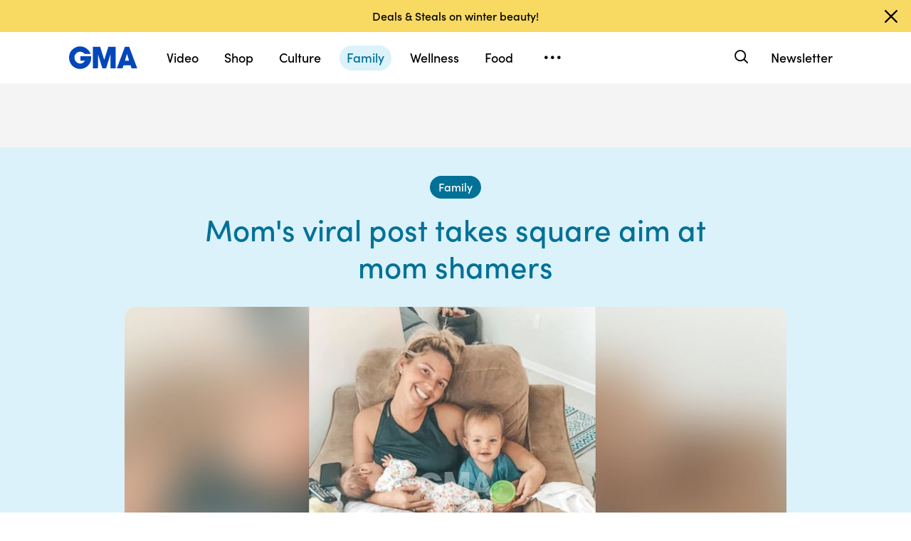

--- FILE ---
content_type: text/html; charset=utf-8
request_url: https://www.goodmorningamerica.com/family/story/moms-viral-post-takes-square-aim-mom-shamers-59748782
body_size: 31293
content:

        <!doctype html>
        <html lang="en" lang="en">
            <head>
                <!-- GMA | be22c3e9fa74 | 1198 | 1435910ba9e2b03828d2fbf2eaf211fe093693bc | www.goodmorningamerica.com | Thu, 22 Jan 2026 02:31:55 GMT -->
                <script src="https://dcf.espn.com/TWDC-DTCI/prod/Bootstrap.js" async></script>
                <meta charSet="utf-8" />
                <meta name="viewport" content="initial-scale=1.0, maximum-scale=2.0, user-scalable=yes" />
                <meta http-equiv="x-ua-compatible" content="IE=edge,chrome=1" />
                <meta property="og:locale" content="en_US" />
                <link rel="stylesheet" href="https://use.typekit.net/bjl0jsv.css">
                <link href="//cdn.abcotvs.net" rel="preconnect" />
                
                <link data-react-helmet="true" rel="stylesheet" href="//cdn.abcotvs.net/gma/1435910ba9e2-release-12-04-2025.1/client/gma/css/fusion-a4c5adb8.css"/><link data-react-helmet="true" rel="stylesheet" href="//cdn.abcotvs.net/gma/1435910ba9e2-release-12-04-2025.1/client/gma/css/gma-c8be75d3.css"/><link data-react-helmet="true" rel="stylesheet" href="//cdn.abcotvs.net/gma/1435910ba9e2-release-12-04-2025.1/client/gma/css/3049-219c447d.css"/><link data-react-helmet="true" rel="stylesheet" href="//cdn.abcotvs.net/gma/1435910ba9e2-release-12-04-2025.1/client/gma/css/9101-e9cd937b.css"/><link data-react-helmet="true" rel="stylesheet" href="//cdn.abcotvs.net/gma/1435910ba9e2-release-12-04-2025.1/client/gma/css/5201-a41b6d3c.css"/><link data-react-helmet="true" rel="stylesheet" href="//cdn.abcotvs.net/gma/1435910ba9e2-release-12-04-2025.1/client/gma/css/7975-b0d76381.css"/><link data-react-helmet="true" rel="stylesheet" href="//cdn.abcotvs.net/gma/1435910ba9e2-release-12-04-2025.1/client/gma/css/9195-3d06bc35.css"/><link data-react-helmet="true" rel="stylesheet" href="//cdn.abcotvs.net/gma/1435910ba9e2-release-12-04-2025.1/client/gma/css/7918-3a1d5474.css"/><link data-react-helmet="true" rel="stylesheet" href="//cdn.abcotvs.net/gma/1435910ba9e2-release-12-04-2025.1/client/gma/css/64-da7bc8b6.css"/><link data-react-helmet="true" rel="stylesheet" href="//cdn.abcotvs.net/gma/1435910ba9e2-release-12-04-2025.1/client/gma/css/6600-f92feee9.css"/><link data-react-helmet="true" rel="stylesheet" href="//cdn.abcotvs.net/gma/1435910ba9e2-release-12-04-2025.1/client/gma/css/prismArticle-2f6a15c7.css"/><link data-react-helmet="true" rel="canonical" href="https://www.goodmorningamerica.com/family/story/moms-viral-post-takes-square-aim-mom-shamers-59748782"/><link data-react-helmet="true" rel="amphtml" href="https://www.goodmorningamerica.com/amp/family/story/moms-viral-post-takes-square-aim-mom-shamers-59748782"/><link data-react-helmet="true" rel="manifest" href="/manifest.json"/><link data-react-helmet="true" rel="shortcut icon" href="https://s.abcnews.com/images/GMA/favicon-32x32.png" type="image/x-icon"/><link data-react-helmet="true" rel="preload" as="image" href="https://s.abcnews.com/images/GMA/breastfeeding-ht-er-181211_hpMain_v4x3_16x9_992.jpg?w=992"/>
                <script src="//cdn.abcotvs.net/gma/1435910ba9e2-release-12-04-2025.1/client/gma/runtime-2b316535.js" defer></script><script src="//cdn.abcotvs.net/gma/1435910ba9e2-release-12-04-2025.1/client/gma/2719-fd92f97e.js" defer></script><script src="//cdn.abcotvs.net/gma/1435910ba9e2-release-12-04-2025.1/client/gma/5665-481a503b.js" defer></script><script src="//cdn.abcotvs.net/gma/1435910ba9e2-release-12-04-2025.1/client/gma/5345-975d71c4.js" defer></script><script src="//cdn.abcotvs.net/gma/1435910ba9e2-release-12-04-2025.1/client/gma/217-846f7c9c.js" defer></script><script src="//cdn.abcotvs.net/gma/1435910ba9e2-release-12-04-2025.1/client/gma/7639-000f1488.js" defer></script><script src="//cdn.abcotvs.net/gma/1435910ba9e2-release-12-04-2025.1/client/gma/3049-e61906fb.js" defer></script><script src="//cdn.abcotvs.net/gma/1435910ba9e2-release-12-04-2025.1/client/gma/9240-5b7725b9.js" defer></script><script src="//cdn.abcotvs.net/gma/1435910ba9e2-release-12-04-2025.1/client/gma/867-87747439.js" defer></script><script src="//cdn.abcotvs.net/gma/1435910ba9e2-release-12-04-2025.1/client/gma/9439-99639063.js" defer></script><script src="//cdn.abcotvs.net/gma/1435910ba9e2-release-12-04-2025.1/client/gma/9101-7378f24a.js" defer></script><script src="//cdn.abcotvs.net/gma/1435910ba9e2-release-12-04-2025.1/client/gma/637-6bb44fd8.js" defer></script><script src="//cdn.abcotvs.net/gma/1435910ba9e2-release-12-04-2025.1/client/gma/1556-56ef0688.js" defer></script><script src="//cdn.abcotvs.net/gma/1435910ba9e2-release-12-04-2025.1/client/gma/3478-87ec3e4d.js" defer></script><script src="//cdn.abcotvs.net/gma/1435910ba9e2-release-12-04-2025.1/client/gma/3088-bf2d5e2e.js" defer></script><script src="//cdn.abcotvs.net/gma/1435910ba9e2-release-12-04-2025.1/client/gma/8998-aed36a23.js" defer></script><script src="//cdn.abcotvs.net/gma/1435910ba9e2-release-12-04-2025.1/client/gma/7877-993f1580.js" defer></script><script src="//cdn.abcotvs.net/gma/1435910ba9e2-release-12-04-2025.1/client/gma/5201-3d7a8df3.js" defer></script><script src="//cdn.abcotvs.net/gma/1435910ba9e2-release-12-04-2025.1/client/gma/9195-8fcad341.js" defer></script><script src="//cdn.abcotvs.net/gma/1435910ba9e2-release-12-04-2025.1/client/gma/143-9583fe62.js" defer></script><script src="//cdn.abcotvs.net/gma/1435910ba9e2-release-12-04-2025.1/client/gma/64-fac12819.js" defer></script><script src="//cdn.abcotvs.net/gma/1435910ba9e2-release-12-04-2025.1/client/gma/6600-7dce5763.js" defer></script>
                <link rel="prefetch" href="//cdn.abcotvs.net/gma/1435910ba9e2-release-12-04-2025.1/client/gma/_manifest.js" as="script" /><link rel="prefetch" href="//cdn.abcotvs.net/gma/1435910ba9e2-release-12-04-2025.1/client/gma/gma-34fbdd19.js" as="script" />
<link rel="prefetch" href="//cdn.abcotvs.net/gma/1435910ba9e2-release-12-04-2025.1/client/gma/prismArticle-f168b522.js" as="script" />
                <title data-react-helmet="true">Mom&#x27;s viral post takes square aim at mom shamers  - Good Morning America</title>
                <meta data-react-helmet="true" name="referrer" content="no-referrer-when-downgrade"/><meta data-react-helmet="true" name="description" content="They can go sit down now, thanks."/><meta data-react-helmet="true" name="copyright" content="2026 ABC News"/><meta data-react-helmet="true" name="author" content="Good Morning America"/><meta data-react-helmet="true" name="robots" content="index, follow"/><meta data-react-helmet="true" property="fb:admins" content="704409894"/><meta data-react-helmet="true" property="fb:app_id" content="158648651465482"/><meta data-react-helmet="true" name="fb_title" content="Mom&#x27;s viral post takes square aim at mom shamers "/><meta data-react-helmet="true" property="og:site_name" content="Good Morning America"/><meta data-react-helmet="true" property="og:url" content="https://www.goodmorningamerica.com/family/story/moms-viral-post-takes-square-aim-mom-shamers-59748782"/><meta data-react-helmet="true" property="og:title" content="Mom&#x27;s viral post takes square aim at mom shamers "/><meta data-react-helmet="true" property="og:description" content="They can go sit down now, thanks."/><meta data-react-helmet="true" property="og:image" content="https://s.abcnews.com/images/GMA/breastfeeding-ht-er-181211_hpMain_v4x3_16x9_992.jpg?w=992"/><meta data-react-helmet="true" property="og:type" content="article"/><meta data-react-helmet="true" property="twitter:card" content="summary_large_image"/><meta data-react-helmet="true" property="twitter:site" content="@gma"/><meta data-react-helmet="true" property="twitter:creator" content="Good Morning America"/><meta data-react-helmet="true" property="twitter:title" content="Mom&#x27;s viral post takes square aim at mom shamers "/><meta data-react-helmet="true" property="twitter:description" content="They can go sit down now, thanks."/><meta data-react-helmet="true" property="twitter:url" content="https://www.goodmorningamerica.com/Family/moms-viral-post-takes-square-aim-mom-shamers-59748782"/><meta data-react-helmet="true" property="twitter:image" content="https://s.abcnews.com/images/GMA/breastfeeding-ht-er-181211_hpMain_v4x3_16x9_992.jpg?w=992"/><meta data-react-helmet="true" property="twitter:image:alt" content/><meta data-react-helmet="true" property="twitter:image:width" content="640"/><meta data-react-helmet="true" property="twitter:image:height" content="360"/>
                <script data-react-helmet="true" async="true" src="https://www.googletagmanager.com/gtag/js?id=DC-4139589"></script><script data-react-helmet="true" src="https://s.abcnews.com/assets/dtci/js/floodlight_global.js"></script><script data-react-helmet="true" type="application/ld+json">{"@context":"http://schema.org/","@type":"NewsArticle","mainEntityOfPage":{"@id":"https://www.goodmorningamerica.com/family/story/moms-viral-post-takes-square-aim-mom-shamers-59748782","@type":"WebPage"},"about":[],"alternativeHeadline":"They can go sit down now, thanks.","articleSection":"GMA","author":[{"name":"Genevieve Shaw Brown","url":"/author/Genevieve_Shaw_Brown","@type":"Person"}],"dateline":"","dateModified":"2018-12-11T23:40:37.000Z","datePublished":"2018-12-11T17:13:24.000Z","headline":"Mom's viral post takes square aim at mom shamers ","image":{"url":"https://s.abcnews.com/images/GMA/breastfeeding-ht-er-181211_hpMain_v4x3_16x9_992.jpg?w=992","@type":"ImageObject"},"keywords":"","mentions":[],"publisher":{"name":"ABC News","logo":{"name":"ABC News","url":"https://s.abcnews.com/images/Site/abc_logo_aluminum_60px.png","height":60,"width":150,"@type":"ImageObject"},"@type":"Organization"}}</script><script data-react-helmet="true" type="application/ld+json">{"@context":"http://schema.org/","@type":"VideoObject","name":"Backlash Over 'Mom Hair' Article, Accused of 'Mom Shaming'","description":"Some bloggers and critics claim a New York Times article is putting down moms for cutting their hair short.","uploadDate":"2018-12-11T17:13:24Z","thumbnailUrl":["https://s.abcnews.com/images/GMA/breastfeeding-ht-er-181211_hpMain_1x1_992.jpg?w=384","https://s.abcnews.com/images/GMA/breastfeeding-ht-er-181211_hpMain_v4x3_4x3_992.jpg?w=384","https://s.abcnews.com/images/GMA/breastfeeding-ht-er-181211_hpMain_v4x3_16x9_992.jpg?w=384"],"url":"https://service-pkgabcnews.akamaized.net/opp/hls/abcnews/2016/06/160623_ntl_mom_hair1_0102_,500,800,1200,1800,2500,3200,4500,.mp4.csmil/playlist.m3u8","contentUrl":"https://service-pkgabcnews.akamaized.net/opp/hls/abcnews/2016/06/160623_ntl_mom_hair1_0102_,500,800,1200,1800,2500,3200,4500,.mp4.csmil/playlist.m3u8","publisher":{"name":"ABC News","logo":{"url":"https://s.abcnews.com/images/Site/abc_logo_aluminum_60px.png","@type":"ImageObject"},"@type":"Organization"},"mainEntityOfPage":{"@type":"WebPage","id":"https://abcnews.go.com/GMA/Family/moms-viral-post-takes-square-aim-mom-shamers/story?id=59748782"},"duration":"PT2M42S"}</script>
                
            </head>
            <body class="page-prismArticle">
                
                <div id="gma"><div id="fitt-analytics"><div class="bp-mobileMDPlus bp-mobileLGPlus bp-tabletPlus bp-desktopPlus bp-desktopLGPlus"><div id="themeProvider" class="theme-light "><div class="gma-app hide-sticky-footer"><div class="banner-nav banner-open"><div class="global-header"><nav class="global-nav" role="navigation"><div class="container"><h1 class="logo"><div data-track-moduleofclick="NavMenu" data-track-link_name="logo" data-track-positionofclick="0" class="fitt-tracker"><a class="AnchorLink logo-link" tabindex="0" href="/"><svg aria-label="GMA Logo" aria-hidden="false" role="img" class="prism-Iconography prism-Iconography--logos-gmaBlue" focusable="false" height="1em" viewBox="0 0 97 32" width="1em" xmlns="http://www.w3.org/2000/svg" xmlns:xlink="http://www.w3.org/1999/xlink"><path fill="currentColor" d="M14.059.11C9.024.628 4.217 3.889 1.791 8.432c-2.612 4.892-2.254 11.636.874 16.471.896 1.385 2.779 3.372 4.065 4.29 1.369.977 3.454 1.924 5.167 2.348 2.013.498 5.708.499 7.533.003 2.919-.794 5.096-1.986 7.106-3.892 1.466-1.391 2.901-3.341 3.522-4.786.961-2.24 1.536-5.612 1.335-7.831l-.088-.974H16.159v6.141h6.472l-.271.524c-.386.746-2.126 2.439-2.927 2.848-2.276 1.161-5.332 1.084-7.451-.188-.475-.285-1.32-1-1.877-1.589-1.658-1.752-2.344-3.522-2.347-6.051-.003-2.428.721-4.189 2.413-5.875 1.521-1.514 3.363-2.275 5.503-2.275 2.049 0 3.676.644 5.57 2.207l1.047.864h8.272l-.113-.364c-.207-.668-1.238-2.615-1.903-3.596-.362-.533-1.17-1.482-1.796-2.108C23.372 1.22 18.843-.381 14.058.11zm19.877 15.725v15.354h7.108l.042-10.016.042-10.016 6.18 19.952 5.311.088 6.123-19.789.042 9.891.042 9.891h7.269V.486L55.833.488l-2.897 9.29c-1.593 5.109-2.939 9.248-2.99 9.198s-1.37-4.213-2.931-9.25L44.177.568 33.936.483v15.354zm39.999-.769a6474.889 6474.889 0 01-5.758 15.356l-.3.768h8.003l1.468-4.444h9.973l1.468 4.444h4.004c2.202 0 4.003-.018 4.001-.04s-2.575-6.913-5.718-15.312L85.361.567 79.392.479l-5.458 14.588zm9.927.473l1.422 4.742-2.911.044c-1.602.024-2.935.021-2.963-.007-.044-.044.639-2.357 2.437-8.252.239-.785.471-1.392.514-1.348s.719 2.213 1.501 4.821z"></path></svg></a></div></h1><nav class="mobile-nav"><div class="mobile-nav-inner"><button class="hamburger menu-closed" aria-label="Open menu" aria-expanded="false" tabindex="0" role="button"><span class="sr-only">Open menu</span></button><div class="mobile-nav-wrapper"><h1 class="logo"><div data-track-moduleofclick="NavMenu" data-track-link_name="logo" data-track-positionofclick="0" class="fitt-tracker"><a class="AnchorLink logo-link" tabindex="-1" href="/"><svg aria-label="GMA Logo" aria-hidden="false" role="img" class="prism-Iconography prism-Iconography--logos-gmaBlue" focusable="false" height="1em" viewBox="0 0 97 32" width="1em" xmlns="http://www.w3.org/2000/svg" xmlns:xlink="http://www.w3.org/1999/xlink"><path fill="currentColor" d="M14.059.11C9.024.628 4.217 3.889 1.791 8.432c-2.612 4.892-2.254 11.636.874 16.471.896 1.385 2.779 3.372 4.065 4.29 1.369.977 3.454 1.924 5.167 2.348 2.013.498 5.708.499 7.533.003 2.919-.794 5.096-1.986 7.106-3.892 1.466-1.391 2.901-3.341 3.522-4.786.961-2.24 1.536-5.612 1.335-7.831l-.088-.974H16.159v6.141h6.472l-.271.524c-.386.746-2.126 2.439-2.927 2.848-2.276 1.161-5.332 1.084-7.451-.188-.475-.285-1.32-1-1.877-1.589-1.658-1.752-2.344-3.522-2.347-6.051-.003-2.428.721-4.189 2.413-5.875 1.521-1.514 3.363-2.275 5.503-2.275 2.049 0 3.676.644 5.57 2.207l1.047.864h8.272l-.113-.364c-.207-.668-1.238-2.615-1.903-3.596-.362-.533-1.17-1.482-1.796-2.108C23.372 1.22 18.843-.381 14.058.11zm19.877 15.725v15.354h7.108l.042-10.016.042-10.016 6.18 19.952 5.311.088 6.123-19.789.042 9.891.042 9.891h7.269V.486L55.833.488l-2.897 9.29c-1.593 5.109-2.939 9.248-2.99 9.198s-1.37-4.213-2.931-9.25L44.177.568 33.936.483v15.354zm39.999-.769a6474.889 6474.889 0 01-5.758 15.356l-.3.768h8.003l1.468-4.444h9.973l1.468 4.444h4.004c2.202 0 4.003-.018 4.001-.04s-2.575-6.913-5.718-15.312L85.361.567 79.392.479l-5.458 14.588zm9.927.473l1.422 4.742-2.911.044c-1.602.024-2.935.021-2.963-.007-.044-.044.639-2.357 2.437-8.252.239-.785.471-1.392.514-1.348s.719 2.213 1.501 4.821z"></path></svg></a></div></h1><div class="mobile-scroll-wrapper"><ul class="mobile-sections"><li><div data-track-moduleofclick="NavMenu" data-track-link_name="Video" data-track-positionofclick="0" class="fitt-tracker"><a class="AnchorLink nav-link" tabindex="-1" href="/video">Video</a></div></li><li><div data-track-moduleofclick="NavMenu" data-track-link_name="Shop" data-track-positionofclick="1" class="fitt-tracker"><a class="AnchorLink nav-link" tabindex="-1" href="/shop">Shop</a></div></li><li><div data-track-moduleofclick="NavMenu" data-track-link_name="Culture" data-track-positionofclick="2" class="fitt-tracker"><a class="AnchorLink nav-link" tabindex="-1" href="/culture">Culture</a></div></li><li><div data-track-moduleofclick="NavMenu" data-track-link_name="Family" data-track-positionofclick="3" class="fitt-tracker"><a class="AnchorLink nav-link current" tabindex="-1" href="/family">Family</a></div></li><li><div data-track-moduleofclick="NavMenu" data-track-link_name="Wellness" data-track-positionofclick="4" class="fitt-tracker"><a class="AnchorLink nav-link" tabindex="-1" href="/wellness">Wellness</a></div></li><li><div data-track-moduleofclick="NavMenu" data-track-link_name="Food" data-track-positionofclick="5" class="fitt-tracker"><a class="AnchorLink nav-link" tabindex="-1" href="/food">Food</a></div></li><li><div data-track-moduleofclick="NavMenu" data-track-link_name="Living" data-track-positionofclick="6" class="fitt-tracker"><a class="AnchorLink nav-link" tabindex="-1" href="/living">Living</a></div></li><li><div data-track-moduleofclick="NavMenu" data-track-link_name="Style" data-track-positionofclick="7" class="fitt-tracker"><a class="AnchorLink nav-link" tabindex="-1" href="/style">Style</a></div></li></ul><ul class="mobile-topics"><li><div data-track-moduleofclick="NavMenu" data-track-link_name="Travel" data-track-positionofclick="0" class="fitt-tracker"><a class="AnchorLink nav-link" tabindex="-1" href="/travel">Travel</a></div></li><li><div data-track-moduleofclick="NavMenu" data-track-link_name="News" data-track-positionofclick="1" class="fitt-tracker"><a class="AnchorLink nav-link" tabindex="-1" href="/news">News</a></div></li><li><div data-track-moduleofclick="NavMenu" data-track-link_name="Book Club" data-track-positionofclick="2" class="fitt-tracker"><a class="AnchorLink nav-link" tabindex="-1" href="/bookclub">Book Club</a></div></li></ul><ul class="mobile-oneid"><li><div class="oneid-buttons-container"><div><a class="AnchorLink oneid-link oneid-signup" tabindex="-1" href="/newsletter">Newsletter</a></div></div></li></ul><div><ul class="SocialLinks mobile"><li><a class="AnchorLink" tabindex="-1" rel="noopener" target="_blank" href="https://www.facebook.com/GoodMorningAmerica/"><svg aria-label="Good Morning America Facebook" aria-hidden="false" role="img" class="prism-Iconography prism-Iconography--social-facebook icon-facebook" focusable="false" height="1em" viewBox="0 0 32 32" width="1em" xmlns="http://www.w3.org/2000/svg" xmlns:xlink="http://www.w3.org/1999/xlink"><path fill="currentColor" d="M32 16.098C32 7.207 24.837 0 16 0S0 7.207 0 16.098C0 24.133 5.851 30.793 13.5 32V20.751H9.437v-4.653H13.5v-3.547c0-4.035 2.389-6.263 6.043-6.263 1.751 0 3.582.314 3.582.314v3.962h-2.018c-1.988 0-2.607 1.241-2.607 2.514v3.02h4.438l-.709 4.653h-3.728V32c7.649-1.207 13.5-7.867 13.5-15.902z"></path></svg></a></li><li><a class="AnchorLink" tabindex="-1" rel="noopener" target="_blank" href="https://www.instagram.com/goodmorningamerica/"><svg aria-label="Good Morning America Instagram" aria-hidden="false" role="img" class="prism-Iconography prism-Iconography--social-instagram icon-instagram" focusable="false" height="1em" viewBox="0 0 32 32" width="1em" xmlns="http://www.w3.org/2000/svg" xmlns:xlink="http://www.w3.org/1999/xlink"><path fill="currentColor" d="M10.7 16c0-2.9 2.4-5.3 5.3-5.3s5.3 2.4 5.3 5.3-2.4 5.3-5.3 5.3-5.3-2.4-5.3-5.3zm-2.9 0c0 4.5 3.7 8.2 8.2 8.2s8.2-3.7 8.2-8.2-3.7-8.2-8.2-8.2-8.2 3.7-8.2 8.2zm14.8-8.5c0 1.1.9 1.9 1.9 1.9 1.1 0 1.9-.9 1.9-1.9s-.9-1.9-1.9-1.9c-1-.1-1.9.8-1.9 1.9zM9.5 29c-1.5-.1-2.4-.3-3-.5-.7-.3-1.3-.7-1.9-1.2-.5-.5-.9-1.1-1.2-1.9-.1-.5-.3-1.4-.4-2.9-.1-1.7-.1-2.2-.1-6.5s0-4.8.1-6.5c.1-1.5.3-2.4.5-3 .3-.7.7-1.3 1.2-1.9.5-.5 1.1-.9 1.9-1.2.5-.1 1.4-.3 2.9-.4 1.7-.1 2.2-.1 6.5-.1s4.8 0 6.5.1c1.5.1 2.4.3 3 .5.7.3 1.3.7 1.9 1.2.5.5.9 1.1 1.2 1.9.2.5.5 1.4.5 3 .1 1.7.1 2.2.1 6.5s0 4.8-.1 6.5c-.1 1.5-.3 2.4-.5 3-.3.7-.7 1.3-1.2 1.9-.5.5-1.1.9-1.9 1.2-.5.2-1.4.5-3 .5-1.7.1-2.2.1-6.5.1-4.3-.2-4.8-.2-6.5-.3zM9.4.1C7.7.1 6.5.4 5.5.8c-1.1.5-1.9 1-2.9 1.9-.8.8-1.4 1.8-1.8 2.8-.4 1-.7 2.2-.7 3.9C0 11.1 0 11.7 0 16s0 4.9.1 6.6c.1 1.7.3 2.9.7 3.9.5 1.1 1 1.9 1.9 2.9.9.9 1.8 1.5 2.9 1.9 1 .4 2.2.7 3.9.7H16c4.3 0 4.9 0 6.6-.1 1.7-.1 2.9-.3 3.9-.7 1.1-.4 1.9-.9 2.9-1.9.9-.9 1.5-1.8 1.9-2.9.4-1 .7-2.2.7-3.9V16c0-4.3 0-4.9-.1-6.6-.1-1.7-.3-2.9-.7-3.9-.5-1.1-1-1.9-1.9-2.9-.9-.9-1.8-1.5-2.9-1.9-1-.4-2.2-.7-3.9-.7H16c-4.3 0-4.9 0-6.6.1z"></path></svg></a></li><li><a class="AnchorLink" tabindex="-1" rel="noopener" target="_blank" href="https://www.tiktok.com/@gma"><svg aria-label="Good Morning America TikTok" aria-hidden="false" role="img" class="prism-Iconography prism-Iconography--social-tiktok icon-tiktok" focusable="false" height="1em" viewBox="0 0 32 32" width="1em" xmlns="http://www.w3.org/2000/svg" xmlns:xlink="http://www.w3.org/1999/xlink"><path fill="currentColor" d="M22.43 6.844a6.333 6.333 0 01-1.57-4.178h-4.578v18.37a3.84 3.84 0 01-3.837 3.704 3.863 3.863 0 01-3.852-3.852c0-2.548 2.459-4.459 4.993-3.674v-4.681c-5.111-.681-9.585 3.289-9.585 8.356 0 4.933 4.089 8.444 8.43 8.444 4.652 0 8.43-3.778 8.43-8.444V11.57a10.888 10.888 0 006.37 2.044V9.036s-2.785.133-4.8-2.193z"></path></svg></a></li><li><a class="AnchorLink" tabindex="-1" rel="noopener" target="_blank" href="https://twitter.com/gma"><svg aria-label="Good Morning America Twitter" aria-hidden="false" role="img" class="prism-Iconography prism-Iconography--social-x icon-twitter" focusable="false" height="1em" viewBox="0 0 32 32" width="1em" xmlns="http://www.w3.org/2000/svg" xmlns:xlink="http://www.w3.org/1999/xlink"><path fill="currentColor" d="M23.668 4h4.089l-8.933 10.21 10.509 13.894h-8.23l-6.445-8.427-7.375 8.427H3.191l9.555-10.921L2.665 4h8.436l5.826 7.702L23.664 4zm-1.437 21.657h2.266L9.874 6.319H7.443l14.791 19.338z"></path></svg></a></li><li><a class="AnchorLink" tabindex="-1" rel="noopener" target="_blank" href="https://www.pinterest.com/gma/"><svg aria-label="Good Morning America Pinterest" aria-hidden="false" role="img" class="prism-Iconography prism-Iconography--social-pinterest icon-pinterest" focusable="false" height="1em" viewBox="0 0 32 32" width="1em" xmlns="http://www.w3.org/2000/svg" xmlns:xlink="http://www.w3.org/1999/xlink"><path fill="currentColor" d="M16.001 0C7.165 0 0 7.163 0 16.001c0 6.55 3.94 12.18 9.579 14.654-.045-1.116-.008-2.459.277-3.675.309-1.298 2.058-8.717 2.058-8.717s-.51-1.022-.51-2.533c0-2.371 1.375-4.141 3.086-4.141 1.454 0 2.158 1.093 2.158 2.403 0 1.462-.933 3.65-1.413 5.677-.401 1.699.85 3.082 2.525 3.082 3.031 0 5.073-3.893 5.073-8.507 0-3.505-2.361-6.13-6.657-6.13-4.853 0-7.876 3.618-7.876 7.66 0 1.396.41 2.378 1.054 3.139.297.352.337.491.23.894-.075.292-.252 1.003-.325 1.283-.107.405-.435.551-.8.401-2.237-.913-3.278-3.361-3.278-6.113 0-4.544 3.833-9.997 11.434-9.997 6.109 0 10.13 4.424 10.13 9.167 0 6.277-3.488 10.966-8.634 10.966-1.725 0-3.351-.933-3.908-1.993 0 0-.93 3.686-1.125 4.397-.339 1.233-1.003 2.467-1.611 3.426 1.439.425 2.96.657 4.535.657 8.836 0 15.999-7.163 15.999-15.999 0-8.838-7.163-16.001-15.999-16.001z"></path></svg></a></li></ul></div><ul class="drop-down-list dditem"><li class="dditem footer-links"><div data-track-moduleofclick="NavMenu" data-track-link_name="Privacy Policy" data-track-positionofclick="0" class="fitt-tracker"><a class="AnchorLink" tabindex="-1" rel="noopener" target="_blank" href="https://privacy.thewaltdisneycompany.com/en/">Privacy Policy</a></div></li><li class="dditem footer-links"><div data-track-moduleofclick="NavMenu" data-track-link_name="Your US State Privacy Rights" data-track-positionofclick="1" class="fitt-tracker"><a class="AnchorLink" tabindex="-1" rel="noopener" target="_blank" href="https://privacy.thewaltdisneycompany.com/en/current-privacy-policy/your-us-state-privacy-rights/">Your US State Privacy Rights</a></div></li><li class="dditem footer-links"><div data-track-moduleofclick="NavMenu" data-track-link_name="Children&#x27;s Online Privacy Policy" data-track-positionofclick="2" class="fitt-tracker"><a class="AnchorLink" tabindex="-1" rel="noopener" target="_blank" href="https://privacy.thewaltdisneycompany.com/en/for-parents/childrens-online-privacy-policy/">Children&#x27;s Online Privacy Policy</a></div></li><li class="dditem footer-links"><div data-track-moduleofclick="NavMenu" data-track-link_name="Interest-Based Ads" data-track-positionofclick="3" class="fitt-tracker"><a class="AnchorLink" tabindex="-1" rel="noopener" target="_blank" href="https://privacy.thewaltdisneycompany.com/en/privacy-controls/online-tracking-and-advertising/">Interest-Based Ads</a></div></li><li class="dditem footer-links"><div data-track-moduleofclick="NavMenu" data-track-link_name="Terms of Use" data-track-positionofclick="4" class="fitt-tracker"><a class="AnchorLink" tabindex="-1" rel="noopener" target="_blank" href="https://disneytermsofuse.com/">Terms of Use</a></div></li><li class="dditem footer-links"><div data-track-moduleofclick="NavMenu" data-track-link_name="Do Not Sell My Info" data-track-positionofclick="5" class="fitt-tracker"><a class="AnchorLink ot-sdk-show-settings" tabindex="-1" rel="noopener" target="_blank" href="https://privacy.thewaltdisneycompany.com/en/dnssmpi/">Do Not Sell My Info</a></div></li><li class="dditem footer-links"><div data-track-moduleofclick="NavMenu" data-track-link_name="Contact Us" data-track-positionofclick="6" class="fitt-tracker"><a class="AnchorLink" tabindex="-1" rel="noopener" target="_blank" href="http://abcnews.go.com/Site/page?id=3068843">Contact Us</a></div></li><li class="footer-links copyright-line">© <!-- -->2026<!-- --> ABC News</li></ul></div></div><div><button aria-label="Search" class="Button Button--default search-toggle btn-icon search-closed" tabindex="0"><div class="search-icon-container"><span class="search-icon"><svg aria-hidden="true" class="prism-Iconography prism-Iconography--general-search icon-size" focusable="false" height="24px" viewBox="0 0 21 21" width="24px" xmlns="http://www.w3.org/2000/svg" xmlns:xlink="http://www.w3.org/1999/xlink"><path fill="currentColor" d="M9.844 3.046A7.713 7.713 0 005.9 4.66a9.833 9.833 0 00-1.384 1.42c-1.17 1.573-1.702 3.589-1.455 5.508a7.649 7.649 0 009.12 6.553c1.101-.223 2.107-.681 3.163-1.441.043-.03.548.452 2.186 2.087C19.783 21.037 19.74 21 20.1 21c.473 0 .901-.427.9-.897-.001-.363.039-.317-2.213-2.573-1.635-1.638-2.117-2.143-2.087-2.186.545-.757.924-1.467 1.179-2.205 1.027-2.979.11-6.31-2.293-8.326a7.698 7.698 0 00-5.742-1.767m1.846 1.852a5.679 5.679 0 013.072 1.62 5.604 5.604 0 011.417 2.245c.37 1.063.404 2.427.086 3.517-.503 1.723-1.804 3.156-3.451 3.8-1.617.633-3.32.544-4.874-.253-1.064-.545-2.037-1.55-2.558-2.643a6.563 6.563 0 01-.491-1.515c-.095-.514-.091-1.555.007-2.069a5.858 5.858 0 011.623-3.079c.969-.97 2.148-1.525 3.599-1.697.275-.033 1.226.012 1.57.074"></path></svg></span><span class="sr-only">Search</span></div></button><form class="search-input-container -inactive"><input class="global-search-input -inactive" required="" aria-label="Search topics, writers and more" placeholder="Search topics, writers and more"/></form></div></div></nav></div></nav></div></div><div class="global-view" style="--stickyad-StickyAdStuckRegular-top:0;--stickyad-StickyAdStuckCompact-top:0"><div class="page-container banner-open"><main class="Article-container prismArticle-container"><div id="themeProvider" class="theme-gma "><div class="lZur DAxWS OxyTG " data-testid="prism-EverscrollItem" url="https://www.goodmorningamerica.com/family/story/moms-viral-post-takes-square-aim-mom-shamers-59748782" data-article-idx="0"><div class="FITT_Article_outer-container dHdHP jLREf zXXje aGO iJVrZ vUYNV glxIO " id="FITTArticle" style="--spacing-top:initial;--spacing-bottom:80px;--spacing-compact-top:initial;--spacing-compact-bottom:48px"><div class="pNwJE xZCNW WDwAI rbeIr tPakT HymbH JHrzh YppdR " data-testid="prism-sticky-ad"><div data-testid="prism-ad-wrapper" style="min-height:90px;transition:min-height 0.3s linear 0s" data-ad-placeholder="true"><div data-box-type="fitt-adbox-fitt-article-top-banner" data-testid="prism-ad"><div class="Ad fitt-article-top-banner  ad-slot  " data-slot-type="fitt-article-top-banner" data-slot-kvps="pos=fitt-article-top-banner"></div></div></div></div><div class="FITT_Article_top"><div style="--spacing-top:0px;--spacing-bottom:initial;--spacing-child-top:initial;--spacing-child-bottom:initial;--spacing-firstChild-top:initial;--spacing-firstChild-bottom:initial;--spacing-lastChild-top:initial;--spacing-lastChild-bottom:initial;--spacing-compact-top:0px;--spacing-compact-bottom:initial;--spacing-firstChild-compact-top:initial;--spacing-firstChild-compact-bottom:initial;--spacing-child-compact-top:initial;--spacing-child-compact-bottom:initial;--spacing-lastChild-compact-top:initial;--spacing-lastChild-compact-bottom:initial" class="dHdHP jLREf zXXje aGO eCClZ nTLv jLsYA gmuro TOSFd VmeZt sCkVm hkQai wGrlE MUuGM fciaN qQjt DhNVo Tgcqk IGLAf tWjkv "><div class="eTtTr uZYPu oMPKc GpQCA bmjsw FeKqR QHETT " data-testid="prism-MediaLead"><div class="VZTD UeCOM jIRH oimqG DjbQm UwdmX Xmrlz ReShI KaJdY lqtkC ssImf HfYhe RTHNs " data-testid="prism-GridContainer"><div class="Kiog kNVGM nvpSA qwdi bmjsw " data-testid="prism-GridRow"><div class="theme-e oBTii mrzah " data-testid="prism-GridColumn" style="--grid-column-span-xxs:var(--grid-columns);--grid-column-span-xs:var(--grid-columns);--grid-column-span-sm:var(--grid-columns);--grid-column-span-md:var(--grid-columns);--grid-column-span-lg:var(--grid-columns);--grid-column-span-xl:var(--grid-columns);--grid-column-span-xxl:var(--grid-columns);--grid-column-start-xxs:auto;--grid-column-start-xs:auto;--grid-column-start-sm:auto;--grid-column-start-md:auto;--grid-column-start-lg:auto;--grid-column-start-xl:auto;--grid-column-start-xxl:auto"><div class="NutQb eLoqD jIRH FuEs kEdZo YOODG lZur qdKzs " data-testid="prism-LeadContent"><div data-testid="prism-articleLeadMeta" class="awXxV "><div class="VRpjz " data-testid="prism-badge-tag-wrapper"><div class="IKUxI xFOBK YsVzB NuCDJ fMJDZ ZCNuU tZcZX JuzoE "><div class="jVJih nAZp " data-testid="prism-tags"><ul class="VZTD UeCOM dAmzA ltDkr qBPOY uoPjL "><li class=" "><a class="theme-iPcRv theme-HReFq mLASH egFzk qXWHA ScoIf zYXIH jIRH wNxoc OJpwZ eqFg wSPfd ofvJb bMrzT LaUnX EgONj ibBnq kyjTO lvyBv aANqO aNnIu GDslh LjPJo RpDvg YYtC rTpcz EDgo SIwmX oIWqB mzm MbcTC sXtkB yayQB vXSTR ENhiS dQa-Du SVBll bpBbX GpQCA tuAKv xTell wdAqb XkZnZ nnMcF MvQcM yREqx DcwSV fSlMm NXCGs jRNOf axzV PmmTL Lfmr gAYbq VlbYS vYGn ifqak gZUOP RhSwO YjZOE AjAvJ nwGJd KXqMM OqZUx XYSiX xLoDx lFHif RFcSl BKSlH AzdMq sZCoE klWd cPZoS RlmDu AXdQU TkdYt DZNRX MALjb VUFMN  " data-testid="prism-Tag" href="/family" aria-label="Family - index" data-pos="0"><span class="QXDKT rGjeC tuAKv iMbiE ">Family</span></a></li></ul></div></div></div></div><div class="kCTVx qtHut mvZn glxIO HfYhe vUYNV VGOqD nDkuk uCVfO XrzrX sXfj " data-testid="prism-headline"><h1 class="vMjAx LUMjB RtFg McMEw qWFdL oWqkN "><span class="gtOSm FbbUW tUtYa vOCwz EQwFq yCufu eEak Qmvg nyTIa SRXVc vzLa jgBfc WXDas CiUCW kqbG zrdEG txGfn ygKVe BbezD UOtxr CVfpq xijV soGRS XgdC sEIlf daWqJ ">Mom's viral post takes square aim at mom shamers </span></h1></div></div></div></div></div><div class="RXQxL glxIO vUYNV UFJPo ASuJa eeaZo rnUsi bfQTm AMhik BbFs cmIWX "><div></div><div class="gma-embed-video-wrap gma-embed-video-wrap--lg prism-lead-video landscape"><div class="gma-embed-video-inner"><div class="AmbientVideoWrapper"><div class="StickyVideoPlayer"><div class="ScrollSpy_container"><span></span></div><div class="InlineVideo video-not-loaded"><div class="InlineVideo__wrapper"><div class="article-media-splash"><div class="video-loading"><div class="loading-animation"></div></div><div><figure class="Image aspect-ratio--parent"><div class="RatioFrame aspect-ratio--16x9"></div><div class="Image__Wrapper aspect-ratio--child"><img alt="" class="" data-mptype="image" src="https://s.abcnews.com/images/GMA/breastfeeding-ht-er-181211_hpMain_v4x3_16x9_992.jpg?w=992"/></div></figure><div class="timecode">2:42</div></div></div></div></div></div></div></div></div><div class="VZTD UeCOM jIRH oimqG DjbQm UwdmX Xmrlz ReShI KaJdY lqtkC ssImf HfYhe RTHNs tDZif FcwuN cVBIu DURnE " data-testid="prism-GridContainer"><div class="Kiog kNVGM nvpSA qwdi bmjsw " data-testid="prism-GridRow"><div class="theme-e oBTii mrzah " data-testid="prism-GridColumn" style="--grid-column-span-xxs:var(--grid-columns);--grid-column-span-xs:var(--grid-columns);--grid-column-span-sm:var(--grid-columns);--grid-column-span-md:var(--grid-columns);--grid-column-span-lg:var(--grid-columns);--grid-column-span-xl:var(--grid-columns);--grid-column-span-xxl:var(--grid-columns);--grid-column-start-xxs:auto;--grid-column-start-xs:auto;--grid-column-start-sm:auto;--grid-column-start-md:auto;--grid-column-start-lg:auto;--grid-column-start-xl:auto;--grid-column-start-xxl:auto"><div class="nMMea bNYiy Mjgpa dGwha DDmxa jgKNG RGHCC oQhc iZrkr lZur XlXbz YCugL QqozP wuHqT " data-testid="prism-caption"><div class="HXPPJ barbu yKsXL IzgMt VcHIt uhSzI YGNMU cRAsZ xqMcl QtRul "><span class="hsDdd OOSI GpQCA lZur VlFaz " data-testid="prism-truncate"><span><span class="gtOSm FbbUW tUtYa vOCwz EQwFq yCufu eEak Qmvg nyTIa SRXVc vzLa jgBfc WXDas CiUCW kqbG zrdEG txGfn ygKVe BbezD UOtxr CVfpq xijV soGRS XgdC sEIlf daWqJ ">Backlash Over 'Mom Hair' Article, Accused of 'Mom Shaming'</span></span></span></div><div class="qinlA IpWvx oqZz tylGM lyWxS nWcVF UhTug PPcLh YxlyB "><span class="gtOSm FbbUW tUtYa vOCwz EQwFq yCufu eEak Qmvg nyTIa SRXVc vzLa jgBfc WXDas CiUCW kqbG zrdEG txGfn ygKVe BbezD UOtxr CVfpq xijV soGRS XgdC sEIlf daWqJ YNujN JGtjI aZFDu rkKLh ">Courtesy Kelsea King </span></div></div></div></div></div></div></div></div></div><div class="FITT_Article_main VZTD UeCOM jIRH oimqG DjbQm UwdmX Xmrlz ReShI KaJdY lqtkC ssImf HfYhe RTHNs iJVrZ " data-testid="prism-GridContainer"><div class="Kiog kNVGM nvpSA qwdi bmjsw " data-testid="prism-GridRow"><div class="theme-e FITT_Article_main__body oBTii mrzah " data-testid="prism-GridColumn" style="--grid-column-span-xxs:var(--grid-columns);--grid-column-span-xs:var(--grid-columns);--grid-column-span-sm:var(--grid-columns);--grid-column-span-md:20;--grid-column-span-lg:14;--grid-column-span-xl:14;--grid-column-span-xxl:14;--grid-column-start-xxs:auto;--grid-column-start-xs:auto;--grid-column-start-sm:auto;--grid-column-start-md:3;--grid-column-start-lg:0;--grid-column-start-xl:0;--grid-column-start-xxl:2"><div style="--spacing-top:32px;--spacing-bottom:32px;--spacing-child-top:initial;--spacing-child-bottom:24px;--spacing-firstChild-top:initial;--spacing-firstChild-bottom:initial;--spacing-lastChild-top:initial;--spacing-lastChild-bottom:initial;--spacing-compact-top:24px;--spacing-compact-bottom:32px;--spacing-firstChild-compact-top:initial;--spacing-firstChild-compact-bottom:initial;--spacing-child-compact-top:initial;--spacing-child-compact-bottom:24px;--spacing-lastChild-compact-top:initial;--spacing-lastChild-compact-bottom:initial" class="dHdHP jLREf zXXje aGO eCClZ nTLv jLsYA gmuro TOSFd VmeZt sCkVm hkQai wGrlE MUuGM fciaN qQjt DhNVo Tgcqk IGLAf tWjkv "><div class="QHblV nkdHX mHUQ kvZxL hTosT whbOj " data-testid="prism-byline"><div class="VZTD mLASH BQWr OcxMG oJce "><div class="XYehN GpQCA mONus pPIZV eIHXt BLMNh rUogw okxeD ARVFQ gcTmM eBlQX afbCk WeNQM ngwLk "><img alt="Genevieve Shaw-Brown" class="hsDdd NDJZt sJeUN IJwXl " data-testid="prism-image" draggable="false" src="https://s.abcnews.com/images/GMA/GENEVIEVE-BROWN_1x1_992.jpg?w=96"/></div><div class="kKfXc ubAkB VZTD rEPuv "><div class="TQPvQ fVlAg HUcap kxY REjk UamUc WxHIR HhZOB yaUf VOJBn KMpjV XSbaH Umfib ukdDD "><span class="tChGB zbFav ">By</span><span><a class="zZygg UbGlr iFzkS qdXbA WCDhQ DbOXS tqUtK GpWVU iJYzE " data-testid="prism-linkbase" href="/author/Genevieve_Shaw_Brown" target="_self">Genevieve Shaw Brown</a></span></div><div class="VZTD mLASH gpiba "><div class="jTKbV zIIsP ZdbeE xAPpq QtiLO JQYD ">December 11, 2018, 5:13 PM</div></div></div></div><div class="RwkLV Wowzl FokqZ LhXlJ FjRYD toBqx " data-testid="prism-share"><div class="JpUfa aYoBt "><ul class="MZaCt dUXCH nyWZo RnMws Hdwln WBHfo tAchw UDeQM XMkl NUfbq kqfZ "><li class="WEJto "><button aria-label="Share Story on Facebook" class="theme-EWITS mLASH egFzk qXWHA ScoIf ZXRVe jIRH NoTgg CKnnA uklrk nCmVc qWWFI nMRSd YIauu gGlNh ARCOA kyjTO xqlN aANqO aNnIu GDslh LjPJo RpDvg YYtC rTpcz EDgo UVTAB ihLsD niWVk yayQB vXSTR ENhiS dQa-Du kOEGk WMbJE eVJEc TElCQ ZAqMY enocc pJSQ ABRfR aaksc OKklU ATKRo RfOGv neOGk fuOso DwqSE fnpin ArvQf dUniT Mzjkf Niff NKnwO ijAAn dEuPM vwJ JmUFf sgyq cRbVn sBVbK fCfdG oMkBz aOwuK XsORH EgRXa hMVHb LTwlP jJbTO CnYjj TiUFI qeCAC xqvdn JaQpT dAfv PNgfG fIWCu NewES UJNbG EgBCK UvFHa lCCRi XDQHW spAMS TPSuu sbdDW askuE VsLUC YHsrW pYmVc eHvZI qRTXS UOAZi JnwGa pAXEL nKDCU gTRVo iCOvJ znFR hjDDH JboFf OBVry WSzjL sgYaP vMLL tmkuz " data-testid="prism-Network" type="button" aria-expanded="false" aria-haspopup="dialog"><span class="CSJky pdAzW JSFPu "><svg aria-hidden="true" class=" " data-testid="prism-iconography" height="1em" role="presentation" viewBox="0 0 32 32" width="1em" xmlns="http://www.w3.org/2000/svg" xmlns:xlink="http://www.w3.org/1999/xlink" data-icon="social-facebook"><path fill="currentColor" d="M32 16.098C32 7.207 24.837 0 16 0S0 7.207 0 16.098C0 24.133 5.851 30.793 13.5 32V20.751H9.437v-4.653H13.5v-3.547c0-4.035 2.389-6.263 6.043-6.263 1.751 0 3.582.314 3.582.314v3.962h-2.018c-1.988 0-2.607 1.241-2.607 2.514v3.02h4.438l-.709 4.653h-3.728V32c7.649-1.207 13.5-7.867 13.5-15.902z"/></svg></span></button></li><li class="WEJto "><button aria-label="Share Story on X" class="theme-EWITS mLASH egFzk qXWHA ScoIf ZXRVe jIRH NoTgg CKnnA uklrk nCmVc qWWFI nMRSd YIauu gGlNh ARCOA kyjTO xqlN aANqO aNnIu GDslh LjPJo RpDvg YYtC rTpcz EDgo UVTAB ihLsD niWVk yayQB vXSTR ENhiS dQa-Du kOEGk WMbJE eVJEc TElCQ ZAqMY enocc pJSQ ABRfR aaksc OKklU ATKRo RfOGv neOGk fuOso DwqSE fnpin ArvQf dUniT Mzjkf Niff NKnwO ijAAn dEuPM vwJ JmUFf sgyq cRbVn sBVbK fCfdG oMkBz aOwuK XsORH EgRXa hMVHb LTwlP jJbTO CnYjj TiUFI qeCAC xqvdn JaQpT dAfv PNgfG fIWCu NewES UJNbG EgBCK UvFHa lCCRi XDQHW spAMS TPSuu sbdDW askuE VsLUC YHsrW pYmVc eHvZI qRTXS UOAZi JnwGa pAXEL nKDCU gTRVo iCOvJ znFR hjDDH JboFf OBVry WSzjL sgYaP vMLL tmkuz " data-testid="prism-Network" type="button" aria-expanded="false" aria-haspopup="dialog"><span class="CSJky pdAzW JSFPu "><svg aria-hidden="true" class=" " data-testid="prism-iconography" height="1em" role="presentation" viewBox="0 0 32 32" width="1em" xmlns="http://www.w3.org/2000/svg" xmlns:xlink="http://www.w3.org/1999/xlink" data-icon="social-x"><path fill="currentColor" d="M23.668 4h4.089l-8.933 10.21 10.509 13.894h-8.23l-6.445-8.427-7.375 8.427H3.191l9.555-10.921L2.665 4h8.436l5.826 7.702L23.664 4zm-1.437 21.657h2.266L9.874 6.319H7.443l14.791 19.338z"/></svg></span></button></li><li class="WEJto "><button aria-label="Share Story on Pinterest" class="theme-EWITS mLASH egFzk qXWHA ScoIf ZXRVe jIRH NoTgg CKnnA uklrk nCmVc qWWFI nMRSd YIauu gGlNh ARCOA kyjTO xqlN aANqO aNnIu GDslh LjPJo RpDvg YYtC rTpcz EDgo UVTAB ihLsD niWVk yayQB vXSTR ENhiS dQa-Du kOEGk WMbJE eVJEc TElCQ ZAqMY enocc pJSQ ABRfR aaksc OKklU ATKRo RfOGv neOGk fuOso DwqSE fnpin ArvQf dUniT Mzjkf Niff NKnwO ijAAn dEuPM vwJ JmUFf sgyq cRbVn sBVbK fCfdG oMkBz aOwuK XsORH EgRXa hMVHb LTwlP jJbTO CnYjj TiUFI qeCAC xqvdn JaQpT dAfv PNgfG fIWCu NewES UJNbG EgBCK UvFHa lCCRi XDQHW spAMS TPSuu sbdDW askuE VsLUC YHsrW pYmVc eHvZI qRTXS UOAZi JnwGa pAXEL nKDCU gTRVo iCOvJ znFR hjDDH JboFf OBVry WSzjL sgYaP vMLL tmkuz " data-testid="prism-Network" type="button" aria-expanded="false" aria-haspopup="dialog"><span class="CSJky pdAzW JSFPu "><svg aria-hidden="true" class=" " data-testid="prism-iconography" height="1em" role="presentation" viewBox="0 0 32 32" width="1em" xmlns="http://www.w3.org/2000/svg" xmlns:xlink="http://www.w3.org/1999/xlink" data-icon="social-pinterest"><path fill="currentColor" d="M16.001 0C7.165 0 0 7.163 0 16.001c0 6.55 3.94 12.18 9.579 14.654-.045-1.116-.008-2.459.277-3.675.309-1.298 2.058-8.717 2.058-8.717s-.51-1.022-.51-2.533c0-2.371 1.375-4.141 3.086-4.141 1.454 0 2.158 1.093 2.158 2.403 0 1.462-.933 3.65-1.413 5.677-.401 1.699.85 3.082 2.525 3.082 3.031 0 5.073-3.893 5.073-8.507 0-3.505-2.361-6.13-6.657-6.13-4.853 0-7.876 3.618-7.876 7.66 0 1.396.41 2.378 1.054 3.139.297.352.337.491.23.894-.075.292-.252 1.003-.325 1.283-.107.405-.435.551-.8.401-2.237-.913-3.278-3.361-3.278-6.113 0-4.544 3.833-9.997 11.434-9.997 6.109 0 10.13 4.424 10.13 9.167 0 6.277-3.488 10.966-8.634 10.966-1.725 0-3.351-.933-3.908-1.993 0 0-.93 3.686-1.125 4.397-.339 1.233-1.003 2.467-1.611 3.426 1.439.425 2.96.657 4.535.657 8.836 0 15.999-7.163 15.999-15.999 0-8.838-7.163-16.001-15.999-16.001z"/></svg></span></button></li><li class="WEJto "><button aria-label="Share Story by Email" class="theme-EWITS mLASH egFzk qXWHA ScoIf ZXRVe jIRH NoTgg CKnnA uklrk nCmVc qWWFI nMRSd YIauu gGlNh ARCOA kyjTO xqlN aANqO aNnIu GDslh LjPJo RpDvg YYtC rTpcz EDgo UVTAB ihLsD niWVk yayQB vXSTR ENhiS dQa-Du kOEGk WMbJE eVJEc TElCQ ZAqMY enocc pJSQ ABRfR aaksc OKklU ATKRo RfOGv neOGk fuOso DwqSE fnpin ArvQf dUniT Mzjkf Niff NKnwO ijAAn dEuPM vwJ JmUFf sgyq cRbVn sBVbK fCfdG oMkBz aOwuK XsORH EgRXa hMVHb LTwlP jJbTO CnYjj TiUFI qeCAC xqvdn JaQpT dAfv PNgfG fIWCu NewES UJNbG EgBCK UvFHa lCCRi XDQHW spAMS TPSuu sbdDW askuE VsLUC YHsrW pYmVc eHvZI qRTXS UOAZi JnwGa pAXEL nKDCU gTRVo iCOvJ znFR hjDDH JboFf OBVry WSzjL sgYaP vMLL tmkuz " data-testid="prism-Network" type="button" aria-expanded="false" aria-haspopup="dialog"><span class="CSJky pdAzW JSFPu "><svg aria-hidden="true" class=" " data-testid="prism-iconography" height="1em" role="presentation" viewBox="0 0 39 32" width="1em" xmlns="http://www.w3.org/2000/svg" xmlns:xlink="http://www.w3.org/1999/xlink" data-icon="social-email"><path fill="currentColor" d="M5.092 1.013a5.437 5.437 0 00-1.589.572l.028-.014c-1.447.768-2.42 1.988-2.894 3.625l-.148.507v20.599l.148.508c.58 2 1.931 3.399 3.927 4.066l.553.185h28.812l.587-.185c1.989-.626 3.374-2.048 3.959-4.066l.148-.508V5.703l-.148-.507c-.585-2.018-1.979-3.451-3.959-4.068l-.587-.183-14.21-.012C7.787.924 5.442.937 5.091 1.013zm28.188 3.49c.512.096.836.27 1.209.652.455.468.597.889.599 1.771 0 .651-.014.729-.201 1.108-.11.224-.313.516-.45.649-.196.188-1.676.916-6.994 3.431a2032.113 2032.113 0 00-6.955 3.298 2.081 2.081 0 01-1.296.183 2.756 2.756 0 01-.588-.188l.017.007c-.114-.059-3.243-1.543-6.955-3.3C6.491 9.666 4.864 8.87 4.683 8.692c-.549-.533-.777-1.335-.647-2.274.082-.587.244-.923.62-1.301a1.925 1.925 0 011.067-.592l.012-.002c.487-.108 26.962-.126 27.543-.02zM10.818 15.636c-2.858-1.138-.576-.047 1.71 1.033l5.235 2.225c1.033.386 2.718.348 3.796-.085.206-.084 3.292-1.532 6.859-3.223a910.028 910.028 0 016.601-3.108c.11-.036.116.244.116 6.34-.002 3.824-.028 6.553-.066 6.82-.036.244-.124.562-.199.706-.196.384-.665.823-1.09 1.024l-.372.174H5.703l-.372-.174c-.425-.201-.894-.64-1.09-1.024a2.66 2.66 0 01-.197-.691l-.002-.015c-.073-.507-.092-13.188-.021-13.188.027 0 3.084 1.435 6.796 3.186z"/></svg></span></button></li><li class="WEJto "><div data-testid="prism-NetworkLink"><button aria-label="Copy Link" class="theme-EWITS mLASH egFzk qXWHA ScoIf ZXRVe jIRH NoTgg CKnnA uklrk nCmVc qWWFI nMRSd YIauu gGlNh ARCOA kyjTO xqlN aANqO aNnIu GDslh LjPJo RpDvg YYtC rTpcz EDgo UVTAB ihLsD niWVk yayQB vXSTR ENhiS dQa-Du kOEGk WMbJE eVJEc TElCQ ZAqMY enocc pJSQ ABRfR aaksc OKklU ATKRo RfOGv neOGk fuOso DwqSE fnpin ArvQf dUniT Mzjkf Niff NKnwO ijAAn dEuPM vwJ JmUFf sgyq cRbVn sBVbK fCfdG oMkBz aOwuK XsORH EgRXa hMVHb LTwlP jJbTO CnYjj TiUFI qeCAC xqvdn JaQpT dAfv PNgfG fIWCu NewES UJNbG EgBCK UvFHa lCCRi XDQHW spAMS TPSuu sbdDW askuE VsLUC YHsrW pYmVc eHvZI qRTXS UOAZi JnwGa pAXEL nKDCU gTRVo iCOvJ znFR hjDDH JboFf OBVry WSzjL sgYaP vMLL tmkuz " data-testid="prism-Network" type="button" aria-expanded="false" aria-haspopup="dialog"><span class="CSJky pdAzW JSFPu "><svg aria-hidden="true" class=" " data-testid="prism-iconography" height="1em" role="presentation" viewBox="0 0 1024 1024" width="1em" xmlns="http://www.w3.org/2000/svg" xmlns:xlink="http://www.w3.org/1999/xlink" data-icon="social-link"><path fill="currentColor" d="M672.41 26.47c-50.534 6.963-96.256 26.931-141.619 61.952-16.077 12.39-157.952 152.422-165.581 163.43-6.81 9.779-10.854 24.73-9.37 34.611 2.56 17.459 5.581 21.35 50.893 66.253 39.424 39.117 43.725 42.854 52.122 45.466 19.661 6.144 37.99 1.536 52.48-13.261 9.069-8.804 14.697-21.11 14.697-34.731 0-.804-.02-1.604-.058-2.399l.004.112c-.205-15.974-4.762-23.654-27.29-46.285l-19.968-20.07 53.76-53.504c30.106-30.003 59.853-58.01 67.584-63.642 67.328-49.51 145.306-50.483 217.242-2.714 30.566 20.275 62.054 58.01 76.8 91.955 10.086 23.296 14.08 40.755 15.053 66.355 1.434 38.042-6.707 66.15-28.826 99.226-10.035 14.95-19.507 25.088-69.222 73.728l-57.6 56.422-18.074-17.818c-21.862-21.555-29.03-25.344-47.667-25.344-15.718 0-25.6 3.994-36.352 14.746-9.03 9.041-14.615 21.525-14.615 35.313a49.763 49.763 0 005.427 22.672l-.131-.283c3.533 7.219 13.312 17.971 43.469 47.872 35.021 34.765 39.885 38.963 48.794 42.24 12.544 4.659 24.064 4.659 36.454 0 8.602-3.226 14.746-8.448 51.61-43.93 82.79-79.667 126.874-124.672 138.906-141.875 19.195-27.05 34.204-58.648 43.215-92.685l.458-2.035c5.376-21.862 7.066-36.557 7.066-62.874 0-121.856-83.354-237.261-204.749-283.546-29.412-11.164-63.42-17.628-98.938-17.628-12.682 0-25.171.824-37.417 2.422l1.443-.154zm14.233 263.527c-5.245 1.724-9.766 3.786-14.006 6.275l.336-.182c-5.478 3.123-70.042 66.509-193.638 190.106-153.856 153.805-186.266 186.982-190.157 194.765-9.728 19.405-4.71 39.014 14.438 56.73 13.517 12.544 20.634 15.821 34.304 15.821 8.294 0 13.056-1.024 18.944-4.045 5.683-2.918 59.955-56.115 195.789-192C703.079 406.939 741.376 367.72 744.858 360.705c8.909-17.971 4.045-36.608-14.08-53.862a92.013 92.013 0 00-16.241-12.675l-.399-.228c-5.761-2.914-12.558-4.62-19.755-4.62-2.735 0-5.413.247-8.012.719l.272-.041zm-431.974 79.616c-6.554 3.277-26.47 21.453-76.749 70.093-74.189 71.782-86.989 84.685-100.301 101.325-53.862 67.021-73.83 150.221-55.296 230.4 11.924 48.73 33.599 91.252 62.971 127.245l-.456-.576c14.029 17.254 45.568 46.797 63.744 59.699 33.48 23.373 72.808 41.116 115.203 50.818l2.25.433c15.565 3.328 23.194 3.84 53.965 3.789 33.126-.051 37.376-.41 56.32-4.864 43.827-10.24 80.998-28.006 119.45-57.037 5.632-4.25 45.824-43.11 89.242-86.374 88.73-88.32 88.218-87.654 88.115-109.312-.102-20.326-2.458-23.757-47.309-68.813-46.029-46.234-51.251-49.869-71.987-49.869a38.91 38.91 0 00-2.707-.091 40.21 40.21 0 00-20.22 5.417l.194-.104c-16.606 8.051-27.853 24.78-27.853 44.136v.052-.003c-.102 19.456 3.379 25.651 28.672 51.354l17.664 17.971-57.6 57.242c-44.698 44.39-60.928 59.443-72.346 66.97-17.869 11.776-35.226 19.968-55.45 26.112-13.875 4.25-17.664 4.659-44.186 4.762-26.624.051-30.413-.307-46.08-4.608-35.662-10.657-66.309-28.841-91.373-52.815l.083.079c-30.618-30.208-48.947-61.235-59.341-100.301-3.686-13.926-4.301-19.968-4.301-41.062 0-27.29 2.406-39.68 12.39-63.693 10.906-26.112 22.989-41.626 64.717-82.739a4626.226 4626.226 0 0157.791-56.192l1.754-1.664 20.941-19.814 18.432 18.125c10.24 10.138 21.248 19.354 24.832 20.838 15.155 6.349 31.898 5.99 45.466-.922 3.482-1.792 9.83-7.168 14.182-12.032a46.923 46.923 0 0012.849-32.332 47.67 47.67 0 00-.326-5.572l.021.222c-1.587-17.715-5.478-23.091-46.285-64.051-43.674-43.878-47.718-46.592-69.376-46.592-10.445-.051-14.541.819-21.709 4.352z"/></svg></span></button><div class="xdNAs rMQsN cELo NoeP BtinW YHmbu hWtE "></div></div></li></ul></div></div></div><div class="XQpSH " data-testid="prism-divider"></div><div class="xvlfx ZRifP TKoO eaKKC EcdEg bOdfO qXhdi NFNeu UyHES " data-testid="prism-article-body"><p class="EkqkG IGXmU nlgHS yuUao MvWXB TjIXL aGjvy ebVHC ">Mom shamers can sit down now.</p><p class="EkqkG IGXmU nlgHS yuUao lqtkC TjIXL aGjvy ">Because when you think about it, they will come for you no matter what you do. Breastfeeding? Don&#x27;t do it in public. Formula feeding? How could you?</p><div class="xQEAR lEuL CKkod " data-testid="article-conditional-render"><div class="oLzSq QrHMO fnRUo pvsTF EhJPu vPlOC zNYgW OsTsW RMeqy daRVX ISNQ sKyCY eRftA acPPc MENS nFwaT MCnQE mEeeY SmBjI xegrY VvTxJ iulOd NIuqO zzscu lzDCc aHUBM hbvnu OjMNy eQqcx SVqKB GQmdz jaoD iShaE ONJdw vrZxD OnRTz gbbfF roDbV kRoBe oMlSS gfNzt oJhud eXZcf zhVlX "><div class="XQpSH zzkIM UtCfs sXthe lyRMG " data-testid="prism-divider"></div><div><section class="Kiog iKqXF CHWlW ZgZTu FlDNH hQfuy DIVSO feniZ wBpop uAyYK yJYJo OGgqj tQHio PCVZs " data-testid="prism-collection"><header class="mLASH VZTD bhaVx "><div><h2 class="KuBvM RTkZF lFzlq GbVC HkWF exKgG kGyAC SwCrv ">Editor’s Picks</h2></div></header><div class="liAe uMOq zYIfP pYgZk Mxrkk VZTD lZur TPpRg NoUSU igcMP DtJWr QgBvn DFdlJ QGHKv VuOFc rRTs EwJTR UpiKB sKbok RsAxh msYPt zKjNI SXHxp OaElp halTF KzevM LFuuA xTOeQ jLoop " data-testid="prism-card"><a class="iVcn UbGlr ibBnq qdXbA avodi DbOXS tqUtK GpWVU iJYzE QGHKv HNQqj ICwhc Bkgbl ZLXw kSqqG rEBmF " data-testid="prism-linkbase" href="https://www.goodmorningamerica.com/family/story/girl-wears-moms-makeup-fierce-reese-lacked-confidence-59655544" aria-label="Little girl wears mom&#x27;s makeup and she is fierce: &#x27;Reese has never lacked confidence&#x27; 2018-12-06T18:51:48Z"><div class="hsDdd GpQCA lZur BOsoU YMZw dihEb srtah LmIPo JzlZQ qrShQ iRFVw ZZxEf zHngH jCA-DP TucPs XifJd MWLZF PEVz VbrfA zZsl kjmkg OwbFk QuuaM cBQOR "><div class="GpQCA lZur oVsVV nFtJ GHKp awJgN EuJtJ " data-testid="prism-ratio-frame"><div class="FvQLF iLTd NqeUA UzzHi iWsMV "><img alt="" class="hsDdd NDJZt sJeUN IJwXl " data-testid="prism-image" draggable="false" src="https://s.abcnews.com/images/GMA/181206_gma_digital_makeup_hpMain_1x1_992.jpg?w=608"/></div></div></div><div class="QGHKv iVcn avodi rEPuv ICwhc ibBnq Bkgbl ZLXw kSqqG rEBmF "><div class="VZTD rEPuv QXDKT pJYTK " data-testid="prism-meta"><div class="CJAFL gDeX "><h2 class="PFoxV eBpQD rcQBv bQtjQ lQUdN GpQCA mAkiF FvMyr WvoqU nPLLM tuAKv " id="Littlegirlwearsmomsmheadline">Little girl wears mom&#x27;s makeup and she is fierce: &#x27;Reese has never lacked confidence&#x27;</h2></div></div><div class="RVPG cTzRP UzlIl VXIwh hCp lZur YOODG pJYTK "><div class="VZTD rEPuv ltDkr QXDKT "><ul class="tfFRZ zOGtW VZTD UeCOM RzKoN JEct YaqUo BedyR UoVV WtEci dSKvB seFhp "><li class="tuAKv fzeHv eSWW VUFMN SdBAb AQSxL xBxr " id="LittlegirlwearsmomsmpubDate"><div class="theme-JfHmw theme-aMvDO mLASH egFzk qXWHA ScoIf zRKnP jIRH wNxoc OJpwZ BOFPn wSPfd ofvJb bMrzT RGoaN cvDzE ARCOA kyjTO lvyBv aANqO aNnIu GDslh LjPJo RpDvg YYtC rTpcz EDgo SIwmX sWWJW mzm MbcTC bVept SEPRz LRqoM kzZQf xGdAb hBvCD fQMZM tVKun zUtsb yHyni pzxXD AbcH " data-testid="prism-Badge"><span class="QXDKT rGjeC tuAKv iMbiE "><span class="jTKbV zIIsP pCRh awXxV ">Dec 06, 2018</span></span></div></li></ul></div></div></div></a></div><div class="liAe uMOq zYIfP pYgZk Mxrkk VZTD lZur TPpRg NoUSU igcMP DtJWr QgBvn DFdlJ QGHKv VuOFc EwJTR UpiKB sKbok RsAxh msYPt zKjNI SXHxp OaElp halTF KzevM LFuuA xTOeQ jLoop " data-testid="prism-card"><a class="iVcn UbGlr ibBnq qdXbA avodi DbOXS tqUtK GpWVU iJYzE QGHKv HNQqj ICwhc Bkgbl ZLXw kSqqG rEBmF " data-testid="prism-linkbase" href="https://www.goodmorningamerica.com/family/story/kind-stranger-class-seat-mom-baby-flight-59723260" aria-label="Kind stranger gives up first class seat to mom and baby 2018-12-10T14:40:34Z"><div class="hsDdd GpQCA lZur BOsoU YMZw dihEb srtah LmIPo JzlZQ qrShQ iRFVw ZZxEf zHngH jCA-DP TucPs XifJd MWLZF PEVz VbrfA zZsl kjmkg OwbFk QuuaM cBQOR "><div class="GpQCA lZur oVsVV nFtJ GHKp awJgN EuJtJ " data-testid="prism-ratio-frame"><div class="FvQLF iLTd NqeUA UzzHi iWsMV "><img alt="" class="hsDdd NDJZt sJeUN IJwXl " data-testid="prism-image" draggable="false" src="https://s.abcnews.com/images/GMA/american-airlines-seat-1stclass-abc-ml-181210_hpMain_1x1_992.jpg?w=608"/></div></div></div><div class="QGHKv iVcn avodi rEPuv ICwhc ibBnq Bkgbl ZLXw kSqqG rEBmF "><div class="VZTD rEPuv QXDKT pJYTK " data-testid="prism-meta"><div class="CJAFL gDeX "><h2 class="PFoxV eBpQD rcQBv bQtjQ lQUdN GpQCA mAkiF FvMyr WvoqU nPLLM tuAKv " id="Kindstrangergivesupfheadline">Kind stranger gives up first class seat to mom and baby</h2></div></div><div class="RVPG cTzRP UzlIl VXIwh hCp lZur YOODG pJYTK "><div class="VZTD rEPuv ltDkr QXDKT "><ul class="tfFRZ zOGtW VZTD UeCOM RzKoN JEct YaqUo BedyR UoVV WtEci dSKvB seFhp "><li class="tuAKv fzeHv eSWW VUFMN SdBAb AQSxL xBxr " id="KindstrangergivesupfpubDate"><div class="theme-JfHmw theme-aMvDO mLASH egFzk qXWHA ScoIf zRKnP jIRH wNxoc OJpwZ BOFPn wSPfd ofvJb bMrzT RGoaN cvDzE ARCOA kyjTO lvyBv aANqO aNnIu GDslh LjPJo RpDvg YYtC rTpcz EDgo SIwmX sWWJW mzm MbcTC bVept SEPRz LRqoM kzZQf xGdAb hBvCD fQMZM tVKun zUtsb yHyni pzxXD AbcH " data-testid="prism-Badge"><span class="QXDKT rGjeC tuAKv iMbiE "><span class="jTKbV zIIsP pCRh awXxV ">Dec 10, 2018</span></span></div></li></ul></div></div></div></a></div></section></div><div class="XQpSH zzkIM UtCfs Ufjyt " data-testid="prism-divider"></div></div></div><p class="EkqkG IGXmU nlgHS yuUao lqtkC TjIXL aGjvy ">The truth is mom bullies will have something to say no matter what you do.</p><p class="EkqkG IGXmU nlgHS yuUao lqtkC TjIXL aGjvy ">In a now-viral post, <a class="zZygg UbGlr iFzkS qdXbA WCDhQ DbOXS tqUtK GpWVU iJYzE " data-testid="prism-linkbase" href="www.facebook.com/kelseakingfitness" target="_blank">Kelsea King</a>, a Tampa, Florida, mom of two, shared the wise words of her friend Alee Zering:</p><p class="EkqkG IGXmU nlgHS yuUao lqtkC TjIXL aGjvy ">&quot;Mom-ing is hard when breastfeeding in public is offensive but formula feeding is frowned upon, when co-sleeping is dangerous but rocking your baby to sleep is wrong, when sleep training means you don’t love your baby but not having your kid on a schedule means you have no control of your kid, when putting your child in a bouncer/walker is detrimental to their development but holding them too much is spoiling them, when being a stay at home Mom means you’ve given up your career / dreams but putting them in childcare and going back to work means you’re going to miss out on all of the important things, when getting kids their shots is injecting them with poison but if you don’t you’re endangering the world, when you’re trying to be confident in your motherhood but everyone wants to tell you that you’re doing it wrong.</p><p class="EkqkG IGXmU nlgHS yuUao lqtkC TjIXL aGjvy ">Mom bullies are the worst.</p><p class="EkqkG IGXmU nlgHS yuUao lqtkC TjIXL aGjvy ">So stop.</p><p class="EkqkG IGXmU nlgHS yuUao lqtkC TjIXL aGjvy ">Just love, encourage, support, and give a mom a cup of coffee.”</p><div class="oLzSq QrHMO fnRUo pvsTF EhJPu vPlOC zNYgW OsTsW RMeqy daRVX ISNQ sKyCY eRftA acPPc MENS nFwaT MCnQE mEeeY SmBjI xegrY rPLsU iulOd NIuqO zzscu lzDCc aHUBM IEgzD OjMNy eQqcx SVqKB GQmdz jaoD VWDdR ONJdw vrZxD OnRTz gbbfF roDbV GPGwb oMlSS gfNzt oJhud eXZcf zhVlX "><div class="lqtkC glxIO HfYhe vUYNV "><div aria-label="facebook embed" data-testid="prism-static-embed" role="region"><div class="VZTD mLASH rEPuv FuEs lqtkC glxIO HfYhe vUYNV kUPWF evNvN "></div></div></div></div><p class="EkqkG IGXmU nlgHS yuUao lqtkC TjIXL aGjvy ">Her post has been shared more than 13,000 times.</p><div class=" " data-testid="article-conditional-render"><div class="oLzSq QrHMO fnRUo pvsTF EhJPu vPlOC zNYgW OsTsW RMeqy daRVX ISNQ sKyCY eRftA acPPc MENS nFwaT MCnQE mEeeY SmBjI xegrY VvTxJ iulOd NIuqO zzscu lzDCc aHUBM hbvnu OjMNy eQqcx SVqKB GQmdz jaoD iShaE ONJdw vrZxD OnRTz gbbfF roDbV kRoBe oMlSS gfNzt oJhud eXZcf zhVlX "><div class="XQpSH zzkIM UtCfs dLWiJ FJzxp " data-testid="prism-divider"></div><div><section class="Kiog iKqXF CHWlW ZgZTu FlDNH hQfuy DIVSO feniZ wBpop uAyYK yJYJo OGgqj tQHio PCVZs " data-testid="prism-collection"><div class="liAe uMOq zYIfP pYgZk Mxrkk hsDdd lZur TPpRg NoUSU igcMP DtJWr QgBvn DFdlJ EwJTR UpiKB sKbok RsAxh msYPt zKjNI SXHxp OaElp halTF KzevM LFuuA kCNbE jLoop FbRJS VsDDe puLAk IlWTY uPokU OSGug wBYl eBjQR NZiwR sbMIh UGhs fQmMR wa-dYW rBHfG zKvs GGubO SDrs FXkMT uWGak " data-testid="prism-card"><a class="iVcn UbGlr ibBnq qdXbA avodi DbOXS tqUtK GpWVU iJYzE QGHKv HNQqj ICwhc dVINO " data-testid="prism-linkbase" href="https://www.goodmorningamerica.com/family/story/teen-finds-forever-home-4057-days-foster-care-59661106" aria-label="Related Articles"><div class="QGHKv iVcn avodi rEPuv ICwhc ibBnq "><div class="VZTD HNQqj QXDKT QBuju SHKi nCIGi NxHUa sJErG nJjCu dlVQH " data-testid="prism-meta"><div class="CJAFL gDeX "><h3 class="PFoxV eBpQD rcQBv bQtjQ lQUdN GpQCA mAkiF FvMyr WvoqU " id="RelatedArticlesheadline">Related Articles</h3><p class="PFoxV eBpQD KMxLo PbjJ GpQCA tuAKv zuqUq WTxSK HxnoC JmHQS KlMT BEWVm " id="RelatedArticlesbody">More: Teen finds forever home after 4,057 days in foster care -- just in time for Christmas</p></div></div></div></a></div></section></div><div class="XQpSH zzkIM UtCfs taNqx GAKaV " data-testid="prism-divider"></div></div></div><div class=" " data-testid="article-conditional-render"><div class="oLzSq QrHMO fnRUo pvsTF EhJPu vPlOC zNYgW OsTsW RMeqy daRVX ISNQ sKyCY eRftA acPPc MENS nFwaT MCnQE mEeeY SmBjI xegrY VvTxJ iulOd NIuqO zzscu lzDCc aHUBM hbvnu OjMNy eQqcx SVqKB GQmdz jaoD iShaE ONJdw vrZxD OnRTz gbbfF roDbV kRoBe oMlSS gfNzt oJhud eXZcf zhVlX "><div class="XQpSH zzkIM UtCfs dLWiJ FJzxp " data-testid="prism-divider"></div><div><section class="Kiog iKqXF CHWlW ZgZTu FlDNH hQfuy DIVSO feniZ wBpop uAyYK yJYJo OGgqj tQHio PCVZs " data-testid="prism-collection"><div class="liAe uMOq zYIfP pYgZk Mxrkk hsDdd lZur TPpRg NoUSU igcMP DtJWr QgBvn DFdlJ EwJTR UpiKB sKbok RsAxh msYPt zKjNI SXHxp OaElp halTF KzevM LFuuA kCNbE jLoop FbRJS VsDDe puLAk IlWTY uPokU OSGug wBYl eBjQR NZiwR sbMIh UGhs fQmMR wa-dYW rBHfG zKvs GGubO SDrs FXkMT uWGak " data-testid="prism-card"><a class="iVcn UbGlr ibBnq qdXbA avodi DbOXS tqUtK GpWVU iJYzE QGHKv HNQqj ICwhc dVINO " data-testid="prism-linkbase" href="https://www.goodmorningamerica.com/family/story/snow-days-south-carolina-school-districts-59624447" aria-label="Related Articles"><div class="QGHKv iVcn avodi rEPuv ICwhc ibBnq "><div class="VZTD HNQqj QXDKT QBuju SHKi nCIGi NxHUa sJErG nJjCu dlVQH " data-testid="prism-meta"><div class="CJAFL gDeX "><h3 class="PFoxV eBpQD rcQBv bQtjQ lQUdN GpQCA mAkiF FvMyr WvoqU " id="RelatedArticlesheadline">Related Articles</h3><p class="PFoxV eBpQD KMxLo PbjJ GpQCA tuAKv zuqUq WTxSK HxnoC JmHQS KlMT BEWVm " id="RelatedArticlesbody">More: No more snow days for 5 South Carolina school districts</p></div></div></div></a></div></section></div><div class="XQpSH zzkIM UtCfs taNqx GAKaV " data-testid="prism-divider"></div></div></div><p class="EkqkG IGXmU nlgHS yuUao lqtkC TjIXL aGjvy ">King told &quot;Good Morning America&quot; the post has resonated with so many because &quot;we see ourselves in Alee [Zering]. We have most likely debated each topic she spoke on and have heard the mixed views from others. We have all seen or experienced some sort of &#x27;mom-bullying,&#x27; many times on social media, so it is nice to see such encouraging and refreshing words from another mom for a change.&quot;</p><div class="oLzSq QrHMO GbsKS pvsTF EhJPu vPlOC zNYgW OsTsW AMhAA daRVX ISNQ sKyCY eRftA acPPc ebfE nFwaT MCnQE mEeeY SmBjI xegrY VvTxJ iulOd NIuqO zzscu lzDCc aHUBM uzqd cIkRv SuvVj Podsg mLOi gqbPX kWgFl KXQHp GZBRS gcZFc igdQd klHSz NPgGo mpUfs Jdjmq "><div data-testid="prism-ad-wrapper" style="min-height:250px;transition:min-height 0.3s linear 0s" data-ad-placeholder="true"><div data-box-type="fitt-adbox-fitt-article-inline-box" data-testid="prism-ad"><div class="Ad fitt-article-inline-box  ad-slot  " data-slot-type="fitt-article-inline-box" data-slot-kvps="pos=fitt-article-inline-box"></div></div></div></div><p class="EkqkG IGXmU nlgHS yuUao lqtkC eTIW sUzSN ">When she first saw Zering&#x27;s words, King told &quot;GMA&quot; she &quot;saw myself in each sentence.&quot; Her quote, King said, &quot;reminds everyone that we are doing the best we can, there is no &#x27;right way,&#x27; and there is no need to worry about the opinions of others.&quot;</p></div><div></div></div></div><div class="theme-e FITT_Article_main__sidebar oBTii mrzah mZWbG RCVjw fjcc BFuEm " data-testid="prism-GridColumn" style="--grid-column-span-lg:9;--grid-column-span-xl:8;--grid-column-span-xxl:8;--grid-column-start-xxs:auto;--grid-column-start-xs:auto;--grid-column-start-sm:auto;--grid-column-start-md:auto;--grid-column-start-lg:16;--grid-column-start-xl:17;--grid-column-start-xxl:17"><div style="--spacing-top:32px;--spacing-bottom:initial;--spacing-child-top:32px;--spacing-child-bottom:32px;--spacing-firstChild-top:initial;--spacing-firstChild-bottom:initial;--spacing-lastChild-top:initial;--spacing-lastChild-bottom:initial;--spacing-compact-top:24px;--spacing-compact-bottom:initial;--spacing-firstChild-compact-top:initial;--spacing-firstChild-compact-bottom:initial;--spacing-child-compact-top:32px;--spacing-child-compact-bottom:32px;--spacing-lastChild-compact-top:initial;--spacing-lastChild-compact-bottom:initial" class="dHdHP jLREf zXXje aGO eCClZ nTLv jLsYA gmuro TOSFd VmeZt sCkVm hkQai wGrlE MUuGM fciaN qQjt DhNVo Tgcqk IGLAf tWjkv "><div class=" " data-testid="article-conditional-render"><div><section class="Kiog iKqXF CHWlW ZgZTu FlDNH hQfuy DIVSO feniZ wBpop uAyYK yJYJo OGgqj tQHio PCVZs " data-testid="prism-collection"><header class="mLASH VZTD bhaVx "><div><h2 class="KuBvM RTkZF lFzlq GbVC HkWF exKgG kGyAC SwCrv ">Editor’s Picks</h2></div></header><div class="liAe uMOq zYIfP pYgZk Mxrkk VZTD lZur TPpRg NoUSU igcMP DtJWr QgBvn DFdlJ QGHKv VuOFc rRTs EwJTR UpiKB sKbok RsAxh msYPt zKjNI SXHxp OaElp halTF KzevM LFuuA xTOeQ jLoop " data-testid="prism-card"><a class="iVcn UbGlr ibBnq qdXbA avodi DbOXS tqUtK GpWVU iJYzE QGHKv HNQqj ICwhc Bkgbl ZLXw kSqqG rEBmF " data-testid="prism-linkbase" href="https://www.goodmorningamerica.com/family/story/girl-wears-moms-makeup-fierce-reese-lacked-confidence-59655544" aria-label="Little girl wears mom&#x27;s makeup and she is fierce: &#x27;Reese has never lacked confidence&#x27; 2018-12-06T18:51:48Z"><div class="hsDdd GpQCA lZur BOsoU YMZw dihEb srtah LmIPo JzlZQ qrShQ iRFVw ZZxEf zHngH jCA-DP TucPs XifJd MWLZF PEVz VbrfA zZsl kjmkg OwbFk QuuaM cBQOR "><div class="GpQCA lZur oVsVV nFtJ GHKp awJgN EuJtJ " data-testid="prism-ratio-frame"><div class="FvQLF iLTd NqeUA UzzHi iWsMV "><img alt="" class="hsDdd NDJZt sJeUN IJwXl " data-testid="prism-image" draggable="false" src="https://s.abcnews.com/images/GMA/181206_gma_digital_makeup_hpMain_1x1_992.jpg?w=608"/></div></div></div><div class="QGHKv iVcn avodi rEPuv ICwhc ibBnq Bkgbl ZLXw kSqqG rEBmF "><div class="VZTD rEPuv QXDKT pJYTK " data-testid="prism-meta"><div class="CJAFL gDeX "><h2 class="PFoxV eBpQD rcQBv bQtjQ lQUdN GpQCA mAkiF FvMyr WvoqU nPLLM tuAKv " id="Littlegirlwearsmomsmheadline">Little girl wears mom&#x27;s makeup and she is fierce: &#x27;Reese has never lacked confidence&#x27;</h2></div></div><div class="RVPG cTzRP UzlIl VXIwh hCp lZur YOODG pJYTK "><div class="VZTD rEPuv ltDkr QXDKT "><ul class="tfFRZ zOGtW VZTD UeCOM RzKoN JEct YaqUo BedyR UoVV WtEci dSKvB seFhp "><li class="tuAKv fzeHv eSWW VUFMN SdBAb AQSxL xBxr " id="LittlegirlwearsmomsmpubDate"><div class="theme-JfHmw theme-aMvDO mLASH egFzk qXWHA ScoIf zRKnP jIRH wNxoc OJpwZ BOFPn wSPfd ofvJb bMrzT RGoaN cvDzE ARCOA kyjTO lvyBv aANqO aNnIu GDslh LjPJo RpDvg YYtC rTpcz EDgo SIwmX sWWJW mzm MbcTC bVept SEPRz LRqoM kzZQf xGdAb hBvCD fQMZM tVKun zUtsb yHyni pzxXD AbcH " data-testid="prism-Badge"><span class="QXDKT rGjeC tuAKv iMbiE "><span class="jTKbV zIIsP pCRh awXxV ">Dec 06, 2018</span></span></div></li></ul></div></div></div></a></div><div class="liAe uMOq zYIfP pYgZk Mxrkk VZTD lZur TPpRg NoUSU igcMP DtJWr QgBvn DFdlJ QGHKv VuOFc EwJTR UpiKB sKbok RsAxh msYPt zKjNI SXHxp OaElp halTF KzevM LFuuA xTOeQ jLoop " data-testid="prism-card"><a class="iVcn UbGlr ibBnq qdXbA avodi DbOXS tqUtK GpWVU iJYzE QGHKv HNQqj ICwhc Bkgbl ZLXw kSqqG rEBmF " data-testid="prism-linkbase" href="https://www.goodmorningamerica.com/family/story/kind-stranger-class-seat-mom-baby-flight-59723260" aria-label="Kind stranger gives up first class seat to mom and baby 2018-12-10T14:40:34Z"><div class="hsDdd GpQCA lZur BOsoU YMZw dihEb srtah LmIPo JzlZQ qrShQ iRFVw ZZxEf zHngH jCA-DP TucPs XifJd MWLZF PEVz VbrfA zZsl kjmkg OwbFk QuuaM cBQOR "><div class="GpQCA lZur oVsVV nFtJ GHKp awJgN EuJtJ " data-testid="prism-ratio-frame"><div class="FvQLF iLTd NqeUA UzzHi iWsMV "><img alt="" class="hsDdd NDJZt sJeUN IJwXl " data-testid="prism-image" draggable="false" src="https://s.abcnews.com/images/GMA/american-airlines-seat-1stclass-abc-ml-181210_hpMain_1x1_992.jpg?w=608"/></div></div></div><div class="QGHKv iVcn avodi rEPuv ICwhc ibBnq Bkgbl ZLXw kSqqG rEBmF "><div class="VZTD rEPuv QXDKT pJYTK " data-testid="prism-meta"><div class="CJAFL gDeX "><h2 class="PFoxV eBpQD rcQBv bQtjQ lQUdN GpQCA mAkiF FvMyr WvoqU nPLLM tuAKv " id="Kindstrangergivesupfheadline">Kind stranger gives up first class seat to mom and baby</h2></div></div><div class="RVPG cTzRP UzlIl VXIwh hCp lZur YOODG pJYTK "><div class="VZTD rEPuv ltDkr QXDKT "><ul class="tfFRZ zOGtW VZTD UeCOM RzKoN JEct YaqUo BedyR UoVV WtEci dSKvB seFhp "><li class="tuAKv fzeHv eSWW VUFMN SdBAb AQSxL xBxr " id="KindstrangergivesupfpubDate"><div class="theme-JfHmw theme-aMvDO mLASH egFzk qXWHA ScoIf zRKnP jIRH wNxoc OJpwZ BOFPn wSPfd ofvJb bMrzT RGoaN cvDzE ARCOA kyjTO lvyBv aANqO aNnIu GDslh LjPJo RpDvg YYtC rTpcz EDgo SIwmX sWWJW mzm MbcTC bVept SEPRz LRqoM kzZQf xGdAb hBvCD fQMZM tVKun zUtsb yHyni pzxXD AbcH " data-testid="prism-Badge"><span class="QXDKT rGjeC tuAKv iMbiE "><span class="jTKbV zIIsP pCRh awXxV ">Dec 10, 2018</span></span></div></li></ul></div></div></div></a></div></section></div></div><div></div><div class="ILTS OCcMV " data-testid="prism-card-grid"><h2 class="VZTD TuKxa CsNmx DHUQQ yyrtW ">Up Next in Family—</h2><div class="HUcap qJZvo CwAWt bIHPn mtdWM kwGcU UrPsH ZLHim oawtI ZtRHW KqUv zXHxe "><div class="liAe uMOq zYIfP pYgZk Mxrkk VZTD lZur TPpRg NoUSU igcMP DtJWr QgBvn DFdlJ QGHKv VuOFc MpFZk " data-testid="prism-card"><a class="iVcn UbGlr ibBnq qdXbA avodi DbOXS tqUtK GpWVU iJYzE QGHKv HNQqj ICwhc Bkgbl ZLXw kSqqG rEBmF " data-testid="prism-linkbase" href="https://www.goodmorningamerica.com/family/story/expert-tips-kids-safe-winter-storms-threaten-millions-129414570" aria-label="Expert tips to keep kids safe as winter storms threaten millions"><div class="hsDdd GpQCA lZur BOsoU YMZw dihEb srtah LmIPo JzlZQ qrShQ iRFVw ZZxEf zHngH jCA-DP TucPs XifJd MWLZF PEVz VbrfA zZsl kjmkg OwbFk QuuaM cBQOR "><div class="GpQCA lZur oVsVV nFtJ GHKp awJgN EuJtJ " data-testid="prism-ratio-frame"><div class="FvQLF iLTd NqeUA UzzHi iWsMV "><img alt="" class="hsDdd NDJZt sJeUN IJwXl " data-testid="prism-image" draggable="false" src="https://s.abcnews.com/images/GMA/winter-2-as-gmh-260121_1769004239048_hpMain_1x1_992.jpg"/></div></div></div><div class="QGHKv iVcn avodi rEPuv ICwhc ibBnq Bkgbl ZLXw kSqqG rEBmF "><div class="VZTD rEPuv QXDKT pJYTK " data-testid="prism-meta"><div class="CJAFL gDeX "><h2 class="PFoxV eBpQD rcQBv bQtjQ lQUdN GpQCA mAkiF FvMyr WvoqU nPLLM tuAKv " id="Experttipstokeepkidsheadline">Expert tips to keep kids safe as winter storms threaten millions</h2><span class="OqqjT PFoxV eBpQD fZrHq GpQCA lZsYi lkzRK soMma MbHDC KdWtx " id="Experttipstokeepkidssubtitle">January 21, 2026</span></div></div></div></a></div><div class="liAe uMOq zYIfP pYgZk Mxrkk VZTD lZur TPpRg NoUSU igcMP DtJWr QgBvn DFdlJ QGHKv VuOFc MpFZk " data-testid="prism-card"><a class="iVcn UbGlr ibBnq qdXbA avodi DbOXS tqUtK GpWVU iJYzE QGHKv HNQqj ICwhc Bkgbl ZLXw kSqqG rEBmF " data-testid="prism-linkbase" href="https://www.goodmorningamerica.com/family/story/jd-vance-family-117803845" aria-label="JD Vance is a soon-to-be dad of 4: What to know about his wife, kids"><div class="hsDdd GpQCA lZur BOsoU YMZw dihEb srtah LmIPo JzlZQ qrShQ iRFVw ZZxEf zHngH jCA-DP TucPs XifJd MWLZF PEVz VbrfA zZsl kjmkg OwbFk QuuaM cBQOR "><div class="GpQCA lZur oVsVV nFtJ GHKp awJgN EuJtJ " data-testid="prism-ratio-frame"><div class="FvQLF iLTd NqeUA UzzHi iWsMV "><img alt="" class="hsDdd NDJZt sJeUN IJwXl " data-testid="prism-image" draggable="false" src="https://s.abcnews.com/images/US/jd-vance-1-rt-gmh-250423_1745415530535_hpMain_1x1_992.jpg"/></div></div></div><div class="QGHKv iVcn avodi rEPuv ICwhc ibBnq Bkgbl ZLXw kSqqG rEBmF "><div class="VZTD rEPuv QXDKT pJYTK " data-testid="prism-meta"><div class="CJAFL gDeX "><h2 class="PFoxV eBpQD rcQBv bQtjQ lQUdN GpQCA mAkiF FvMyr WvoqU nPLLM tuAKv " id="JDVanceisasoontobedaheadline">JD Vance is a soon-to-be dad of 4: What to know about his wife, kids</h2><span class="OqqjT PFoxV eBpQD fZrHq GpQCA lZsYi lkzRK soMma MbHDC KdWtx " id="JDVanceisasoontobedasubtitle">January 20, 2026</span></div></div></div></a></div><div class="liAe uMOq zYIfP pYgZk Mxrkk VZTD lZur TPpRg NoUSU igcMP DtJWr QgBvn DFdlJ QGHKv VuOFc MpFZk " data-testid="prism-card"><a class="iVcn UbGlr ibBnq qdXbA avodi DbOXS tqUtK GpWVU iJYzE QGHKv HNQqj ICwhc Bkgbl ZLXw kSqqG rEBmF " data-testid="prism-linkbase" href="https://www.goodmorningamerica.com/family/story/parenting-expert-shares-micromoments-kids-129203312" aria-label="Parenting expert shares how &#x27;micromoments&#x27; can help kids"><div class="hsDdd GpQCA lZur BOsoU YMZw dihEb srtah LmIPo JzlZQ qrShQ iRFVw ZZxEf zHngH jCA-DP TucPs XifJd MWLZF PEVz VbrfA zZsl kjmkg OwbFk QuuaM cBQOR "><div class="GpQCA lZur oVsVV nFtJ GHKp awJgN EuJtJ " data-testid="prism-ratio-frame"><div class="FvQLF iLTd NqeUA UzzHi iWsMV "><img alt="" class="hsDdd NDJZt sJeUN IJwXl " data-testid="prism-image" draggable="false" src="https://s.abcnews.com/images/GMA/ericka-souter-abc-jt-260114_1768413234115_hpMain_1x1_992.jpg"/></div></div></div><div class="QGHKv iVcn avodi rEPuv ICwhc ibBnq Bkgbl ZLXw kSqqG rEBmF "><div class="VZTD rEPuv QXDKT pJYTK " data-testid="prism-meta"><div class="CJAFL gDeX "><h2 class="PFoxV eBpQD rcQBv bQtjQ lQUdN GpQCA mAkiF FvMyr WvoqU nPLLM tuAKv " id="Parentingexpertshareheadline">Parenting expert shares how &#x27;micromoments&#x27; can help kids</h2><span class="OqqjT PFoxV eBpQD fZrHq GpQCA lZsYi lkzRK soMma MbHDC KdWtx " id="Parentingexpertsharesubtitle">January 14, 2026</span></div></div></div></a></div><div class="liAe uMOq zYIfP pYgZk Mxrkk VZTD lZur TPpRg NoUSU igcMP DtJWr QgBvn DFdlJ QGHKv VuOFc MpFZk " data-testid="prism-card"><a class="iVcn UbGlr ibBnq qdXbA avodi DbOXS tqUtK GpWVU iJYzE QGHKv HNQqj ICwhc Bkgbl ZLXw kSqqG rEBmF " data-testid="prism-linkbase" href="https://www.goodmorningamerica.com/family/story/new-study-suggests-beneficial-goldilocks-window-kids-social-129159554" aria-label="New study suggests there may be beneficial &#x27;Goldilocks&#x27; window for kids to use social media"><div class="hsDdd GpQCA lZur BOsoU YMZw dihEb srtah LmIPo JzlZQ qrShQ iRFVw ZZxEf zHngH jCA-DP TucPs XifJd MWLZF PEVz VbrfA zZsl kjmkg OwbFk QuuaM cBQOR "><div class="GpQCA lZur oVsVV nFtJ GHKp awJgN EuJtJ " data-testid="prism-ratio-frame"><div class="FvQLF iLTd NqeUA UzzHi iWsMV "><img alt="" class="hsDdd NDJZt sJeUN IJwXl " data-testid="prism-image" draggable="false" src="https://s.abcnews.com/images/GMA/students-phones-as-gmh-251020_1760993825706_hpMain_1x1_992.jpg"/></div></div></div><div class="QGHKv iVcn avodi rEPuv ICwhc ibBnq Bkgbl ZLXw kSqqG rEBmF "><div class="VZTD rEPuv QXDKT pJYTK " data-testid="prism-meta"><div class="CJAFL gDeX "><h2 class="PFoxV eBpQD rcQBv bQtjQ lQUdN GpQCA mAkiF FvMyr WvoqU nPLLM tuAKv " id="Newstudysuggeststherheadline">New study suggests there may be beneficial &#x27;Goldilocks&#x27; window for kids to use social media</h2><span class="OqqjT PFoxV eBpQD fZrHq GpQCA lZsYi lkzRK soMma MbHDC KdWtx " id="Newstudysuggeststhersubtitle">January 13, 2026</span></div></div></div></a></div></div></div><div data-testid="prism-ad-wrapper" style="min-height:250px;transition:min-height 0.3s linear 0s" data-ad-placeholder="true"><div data-box-type="fitt-adbox-fitt-article-right-rail" data-testid="prism-ad"><div class="Ad fitt-article-right-rail  ad-slot  " data-slot-type="fitt-article-right-rail" data-slot-kvps="pos=fitt-article-right-rail"></div></div></div></div></div></div></div><div class="FITT_Article_after-main  "><div class="VZTD UeCOM jIRH oimqG DjbQm UwdmX Xmrlz ReShI KaJdY lqtkC ssImf HfYhe RTHNs " data-testid="prism-GridContainer"><div class="Kiog kNVGM nvpSA qwdi bmjsw " data-testid="prism-GridRow"><div class="theme-e oBTii mrzah " data-testid="prism-GridColumn" style="--grid-column-span-xxs:var(--grid-columns);--grid-column-span-xs:var(--grid-columns);--grid-column-span-sm:var(--grid-columns);--grid-column-span-md:var(--grid-columns);--grid-column-span-lg:var(--grid-columns);--grid-column-span-xl:var(--grid-columns);--grid-column-span-xxl:var(--grid-columns);--grid-column-start-xxs:auto;--grid-column-start-xs:auto;--grid-column-start-sm:auto;--grid-column-start-md:auto;--grid-column-start-lg:auto;--grid-column-start-xl:auto;--grid-column-start-xxl:auto"><div style="--spacing-top:32px;--spacing-bottom:initial;--spacing-child-top:initial;--spacing-child-bottom:32px;--spacing-firstChild-top:initial;--spacing-firstChild-bottom:initial;--spacing-lastChild-top:initial;--spacing-lastChild-bottom:initial;--spacing-compact-top:32px;--spacing-compact-bottom:initial;--spacing-firstChild-compact-top:initial;--spacing-firstChild-compact-bottom:initial;--spacing-child-compact-top:initial;--spacing-child-compact-bottom:32px;--spacing-lastChild-compact-top:initial;--spacing-lastChild-compact-bottom:initial" class="dHdHP jLREf zXXje aGO eCClZ nTLv jLsYA gmuro TOSFd VmeZt sCkVm hkQai wGrlE MUuGM fciaN qQjt DhNVo Tgcqk IGLAf tWjkv "><div class="XQpSH " data-testid="prism-divider"></div><div class="recirculation-module no-gutters"><div class="headlines-skin container"><h2 class="index-header shop"><a class="AnchorLink" tabindex="0" href="/shop">Shop GMA Favorites</a></h2><div class="legal-disclaimer">ABC will receive a commission for purchases made through these links.<span><button class="infoButton" aria-expanded="false" aria-haspopup="dialog"><svg aria-hidden="true" class="prism-Iconography prism-Iconography--general-info" focusable="false" height="14px" viewBox="0 0 14 14" width="14px" xmlns="http://www.w3.org/2000/svg" xmlns:xlink="http://www.w3.org/1999/xlink"><path fill="currentColor" d="M6.44 1.657a6.293 6.293 0 00-1.408.316 7.671 7.671 0 00-1.112.538 5.866 5.866 0 00-2.588 3.583 5.273 5.273 0 00-.158 1.163 5.824 5.824 0 001.29 3.873c.196.245.613.664.859.863a6.373 6.373 0 001.657.945 7.52 7.52 0 001.215.306 7.344 7.344 0 001.61 0 7.546 7.546 0 001.215-.306 5.877 5.877 0 003.565-3.793 5.808 5.808 0 00-.358-4.257 5.862 5.862 0 00-2.147-2.377c-.607-.387-1.468-.702-2.24-.819a8.86 8.86 0 00-1.4-.035m1.03 1.167a4.728 4.728 0 012.388.953c.198.151.598.543.765.75a4.69 4.69 0 01.883 4.14 4.548 4.548 0 01-1.215 2.091c-.718.718-1.549 1.144-2.579 1.321-.324.055-1.099.055-1.424 0-1.053-.181-1.95-.651-2.655-1.392a4.658 4.658 0 01-1.206-4.141 4.796 4.796 0 01.95-2.019c.167-.207.567-.599.765-.75a4.7 4.7 0 013.328-.953m-.657 1.9c-.301.098-.463.425-.368.745.038.128.236.328.359.362.383.107.733-.12.773-.5a.62.62 0 00-.119-.417c-.131-.172-.429-.259-.645-.19m-.035 2.261a.662.662 0 00-.318.333c-.025.072-.032.343-.032 1.35 0 1.393-.006 1.334.153 1.514a.508.508 0 00.431.188.516.516 0 00.436-.192c.149-.165.147-.144.147-1.521 0-.998-.006-1.267-.032-1.339a.632.632 0 00-.551-.388.588.588 0 00-.234.055"></path></svg></button><div class="theme-gma "></div></span></div></div><div class="container"><div class="ecommerce-recirculation row justify-content-center"><div class="ecommerce-recirculation-item col-12 col-md-4"></div><div class="ecommerce-recirculation-item col-12 col-md-4"></div><div class="ecommerce-recirculation-item col-12 col-md-4"></div></div></div></div><div class="taboola bmjsw lZur " data-testid="prism-taboola" style="min-height:800px"><h2 class="hMIxB Tscxu woNFX ">Sponsored Content by Taboola</h2><div id="taboola-below-article-thumbnails-59748782"></div></div><div class="xQEAR lEuL CKkod " data-testid="article-conditional-render"><div class="XQpSH " data-testid="prism-divider"></div></div></div></div></div></div></div><div class="FITT_Article_end  "><div class="VZTD UeCOM jIRH oimqG DjbQm UwdmX Xmrlz ReShI KaJdY lqtkC ssImf HfYhe RTHNs " data-testid="prism-GridContainer"><div class="Kiog kNVGM nvpSA qwdi bmjsw " data-testid="prism-GridRow"><div class="theme-e oBTii mrzah " data-testid="prism-GridColumn" style="--grid-column-span-xxs:var(--grid-columns);--grid-column-span-xs:var(--grid-columns);--grid-column-span-sm:var(--grid-columns);--grid-column-span-md:var(--grid-columns);--grid-column-span-lg:var(--grid-columns);--grid-column-span-xl:var(--grid-columns);--grid-column-span-xxl:var(--grid-columns);--grid-column-start-xxs:auto;--grid-column-start-xs:auto;--grid-column-start-sm:auto;--grid-column-start-md:auto;--grid-column-start-lg:auto;--grid-column-start-xl:auto;--grid-column-start-xxl:auto"><div style="--spacing-top:32px;--spacing-bottom:initial;--spacing-child-top:initial;--spacing-child-bottom:32px;--spacing-firstChild-top:initial;--spacing-firstChild-bottom:initial;--spacing-lastChild-top:initial;--spacing-lastChild-bottom:initial;--spacing-compact-top:32px;--spacing-compact-bottom:initial;--spacing-firstChild-compact-top:initial;--spacing-firstChild-compact-bottom:initial;--spacing-child-compact-top:initial;--spacing-child-compact-bottom:32px;--spacing-lastChild-compact-top:initial;--spacing-lastChild-compact-bottom:initial" class="dHdHP jLREf zXXje aGO eCClZ nTLv jLsYA gmuro TOSFd VmeZt sCkVm hkQai wGrlE MUuGM fciaN qQjt DhNVo Tgcqk IGLAf tWjkv "><div class="xQEAR lEuL CKkod " data-testid="article-conditional-render"><div></div></div></div></div></div></div></div></div></div><div><div class="lZur hsDdd kMngF BTTxd " role="status"></div></div></div></main></div></div><footer class="gma-footer"><div class="global-footer"><div class="row"><div class="col-12 col-lg-3 col-xl-4 logo-col"><h1 class="logo"><a class="AnchorLink logo-link" tabindex="0" href="/"><span class="icon-gma-logo"><svg aria-label="GMA Logo" aria-hidden="false" role="img" class="prism-Iconography prism-Iconography--logos-gmaBlue" focusable="false" height="1em" viewBox="0 0 97 32" width="1em" xmlns="http://www.w3.org/2000/svg" xmlns:xlink="http://www.w3.org/1999/xlink"><path fill="currentColor" d="M14.059.11C9.024.628 4.217 3.889 1.791 8.432c-2.612 4.892-2.254 11.636.874 16.471.896 1.385 2.779 3.372 4.065 4.29 1.369.977 3.454 1.924 5.167 2.348 2.013.498 5.708.499 7.533.003 2.919-.794 5.096-1.986 7.106-3.892 1.466-1.391 2.901-3.341 3.522-4.786.961-2.24 1.536-5.612 1.335-7.831l-.088-.974H16.159v6.141h6.472l-.271.524c-.386.746-2.126 2.439-2.927 2.848-2.276 1.161-5.332 1.084-7.451-.188-.475-.285-1.32-1-1.877-1.589-1.658-1.752-2.344-3.522-2.347-6.051-.003-2.428.721-4.189 2.413-5.875 1.521-1.514 3.363-2.275 5.503-2.275 2.049 0 3.676.644 5.57 2.207l1.047.864h8.272l-.113-.364c-.207-.668-1.238-2.615-1.903-3.596-.362-.533-1.17-1.482-1.796-2.108C23.372 1.22 18.843-.381 14.058.11zm19.877 15.725v15.354h7.108l.042-10.016.042-10.016 6.18 19.952 5.311.088 6.123-19.789.042 9.891.042 9.891h7.269V.486L55.833.488l-2.897 9.29c-1.593 5.109-2.939 9.248-2.99 9.198s-1.37-4.213-2.931-9.25L44.177.568 33.936.483v15.354zm39.999-.769a6474.889 6474.889 0 01-5.758 15.356l-.3.768h8.003l1.468-4.444h9.973l1.468 4.444h4.004c2.202 0 4.003-.018 4.001-.04s-2.575-6.913-5.718-15.312L85.361.567 79.392.479l-5.458 14.588zm9.927.473l1.422 4.742-2.911.044c-1.602.024-2.935.021-2.963-.007-.044-.044.639-2.357 2.437-8.252.239-.785.471-1.392.514-1.348s.719 2.213 1.501 4.821z"></path></svg></span></a></h1><div class="footer-copy"><span>The latest lifestyle and entertainment news and inspiration for how to live your best life - all from Good Morning America.</span></div><div class="social-links-container"><div><ul class="SocialLinks footerShell"><li><a class="AnchorLink" tabindex="0" rel="noopener" target="_blank" href="https://www.facebook.com/GoodMorningAmerica/"><svg aria-label="Good Morning America Facebook" aria-hidden="false" role="img" class="prism-Iconography prism-Iconography--social-facebook icon-facebook" focusable="false" height="1em" viewBox="0 0 32 32" width="1em" xmlns="http://www.w3.org/2000/svg" xmlns:xlink="http://www.w3.org/1999/xlink"><path fill="currentColor" d="M32 16.098C32 7.207 24.837 0 16 0S0 7.207 0 16.098C0 24.133 5.851 30.793 13.5 32V20.751H9.437v-4.653H13.5v-3.547c0-4.035 2.389-6.263 6.043-6.263 1.751 0 3.582.314 3.582.314v3.962h-2.018c-1.988 0-2.607 1.241-2.607 2.514v3.02h4.438l-.709 4.653h-3.728V32c7.649-1.207 13.5-7.867 13.5-15.902z"></path></svg></a></li><li><a class="AnchorLink" tabindex="0" rel="noopener" target="_blank" href="https://www.instagram.com/goodmorningamerica/"><svg aria-label="Good Morning America Instagram" aria-hidden="false" role="img" class="prism-Iconography prism-Iconography--social-instagram icon-instagram" focusable="false" height="1em" viewBox="0 0 32 32" width="1em" xmlns="http://www.w3.org/2000/svg" xmlns:xlink="http://www.w3.org/1999/xlink"><path fill="currentColor" d="M10.7 16c0-2.9 2.4-5.3 5.3-5.3s5.3 2.4 5.3 5.3-2.4 5.3-5.3 5.3-5.3-2.4-5.3-5.3zm-2.9 0c0 4.5 3.7 8.2 8.2 8.2s8.2-3.7 8.2-8.2-3.7-8.2-8.2-8.2-8.2 3.7-8.2 8.2zm14.8-8.5c0 1.1.9 1.9 1.9 1.9 1.1 0 1.9-.9 1.9-1.9s-.9-1.9-1.9-1.9c-1-.1-1.9.8-1.9 1.9zM9.5 29c-1.5-.1-2.4-.3-3-.5-.7-.3-1.3-.7-1.9-1.2-.5-.5-.9-1.1-1.2-1.9-.1-.5-.3-1.4-.4-2.9-.1-1.7-.1-2.2-.1-6.5s0-4.8.1-6.5c.1-1.5.3-2.4.5-3 .3-.7.7-1.3 1.2-1.9.5-.5 1.1-.9 1.9-1.2.5-.1 1.4-.3 2.9-.4 1.7-.1 2.2-.1 6.5-.1s4.8 0 6.5.1c1.5.1 2.4.3 3 .5.7.3 1.3.7 1.9 1.2.5.5.9 1.1 1.2 1.9.2.5.5 1.4.5 3 .1 1.7.1 2.2.1 6.5s0 4.8-.1 6.5c-.1 1.5-.3 2.4-.5 3-.3.7-.7 1.3-1.2 1.9-.5.5-1.1.9-1.9 1.2-.5.2-1.4.5-3 .5-1.7.1-2.2.1-6.5.1-4.3-.2-4.8-.2-6.5-.3zM9.4.1C7.7.1 6.5.4 5.5.8c-1.1.5-1.9 1-2.9 1.9-.8.8-1.4 1.8-1.8 2.8-.4 1-.7 2.2-.7 3.9C0 11.1 0 11.7 0 16s0 4.9.1 6.6c.1 1.7.3 2.9.7 3.9.5 1.1 1 1.9 1.9 2.9.9.9 1.8 1.5 2.9 1.9 1 .4 2.2.7 3.9.7H16c4.3 0 4.9 0 6.6-.1 1.7-.1 2.9-.3 3.9-.7 1.1-.4 1.9-.9 2.9-1.9.9-.9 1.5-1.8 1.9-2.9.4-1 .7-2.2.7-3.9V16c0-4.3 0-4.9-.1-6.6-.1-1.7-.3-2.9-.7-3.9-.5-1.1-1-1.9-1.9-2.9-.9-.9-1.8-1.5-2.9-1.9-1-.4-2.2-.7-3.9-.7H16c-4.3 0-4.9 0-6.6.1z"></path></svg></a></li><li><a class="AnchorLink" tabindex="0" rel="noopener" target="_blank" href="https://www.tiktok.com/@gma"><svg aria-label="Good Morning America TikTok" aria-hidden="false" role="img" class="prism-Iconography prism-Iconography--social-tiktok icon-tiktok" focusable="false" height="1em" viewBox="0 0 32 32" width="1em" xmlns="http://www.w3.org/2000/svg" xmlns:xlink="http://www.w3.org/1999/xlink"><path fill="currentColor" d="M22.43 6.844a6.333 6.333 0 01-1.57-4.178h-4.578v18.37a3.84 3.84 0 01-3.837 3.704 3.863 3.863 0 01-3.852-3.852c0-2.548 2.459-4.459 4.993-3.674v-4.681c-5.111-.681-9.585 3.289-9.585 8.356 0 4.933 4.089 8.444 8.43 8.444 4.652 0 8.43-3.778 8.43-8.444V11.57a10.888 10.888 0 006.37 2.044V9.036s-2.785.133-4.8-2.193z"></path></svg></a></li><li><a class="AnchorLink" tabindex="0" rel="noopener" target="_blank" href="https://twitter.com/gma"><svg aria-label="Good Morning America Twitter" aria-hidden="false" role="img" class="prism-Iconography prism-Iconography--social-x icon-twitter" focusable="false" height="1em" viewBox="0 0 32 32" width="1em" xmlns="http://www.w3.org/2000/svg" xmlns:xlink="http://www.w3.org/1999/xlink"><path fill="currentColor" d="M23.668 4h4.089l-8.933 10.21 10.509 13.894h-8.23l-6.445-8.427-7.375 8.427H3.191l9.555-10.921L2.665 4h8.436l5.826 7.702L23.664 4zm-1.437 21.657h2.266L9.874 6.319H7.443l14.791 19.338z"></path></svg></a></li><li><a class="AnchorLink" tabindex="0" rel="noopener" target="_blank" href="https://www.pinterest.com/gma/"><svg aria-label="Good Morning America Pinterest" aria-hidden="false" role="img" class="prism-Iconography prism-Iconography--social-pinterest icon-pinterest" focusable="false" height="1em" viewBox="0 0 32 32" width="1em" xmlns="http://www.w3.org/2000/svg" xmlns:xlink="http://www.w3.org/1999/xlink"><path fill="currentColor" d="M16.001 0C7.165 0 0 7.163 0 16.001c0 6.55 3.94 12.18 9.579 14.654-.045-1.116-.008-2.459.277-3.675.309-1.298 2.058-8.717 2.058-8.717s-.51-1.022-.51-2.533c0-2.371 1.375-4.141 3.086-4.141 1.454 0 2.158 1.093 2.158 2.403 0 1.462-.933 3.65-1.413 5.677-.401 1.699.85 3.082 2.525 3.082 3.031 0 5.073-3.893 5.073-8.507 0-3.505-2.361-6.13-6.657-6.13-4.853 0-7.876 3.618-7.876 7.66 0 1.396.41 2.378 1.054 3.139.297.352.337.491.23.894-.075.292-.252 1.003-.325 1.283-.107.405-.435.551-.8.401-2.237-.913-3.278-3.361-3.278-6.113 0-4.544 3.833-9.997 11.434-9.997 6.109 0 10.13 4.424 10.13 9.167 0 6.277-3.488 10.966-8.634 10.966-1.725 0-3.351-.933-3.908-1.993 0 0-.93 3.686-1.125 4.397-.339 1.233-1.003 2.467-1.611 3.426 1.439.425 2.96.657 4.535.657 8.836 0 15.999-7.163 15.999-15.999 0-8.838-7.163-16.001-15.999-16.001z"></path></svg></a></li></ul></div></div></div><div class="col-6 col-md footer-column"><ul class="footer-group-a"><li class="footer-links"><a class="AnchorLink" tabindex="0" href="https://www.goodmorningamerica.com/news/story/check-latest-gma-contest-campaigns-54593523">Contests</a></li><li class="footer-links"><a class="AnchorLink" tabindex="0" rel="noopener" target="_blank" href="https://disneytermsofuse.com/">Terms of Use</a></li><li class="footer-links"><a class="AnchorLink" tabindex="0" rel="noopener" target="_blank" href="https://privacy.thewaltdisneycompany.com/en/">Privacy Policy</a></li><li class="footer-links"><a class="AnchorLink ot-sdk-show-settings" tabindex="0" rel="noopener" target="_blank" href="https://privacy.thewaltdisneycompany.com/en/dnssmpi/">Do Not Sell My Info</a></li><li class="footer-links"><a class="AnchorLink" tabindex="0" rel="noopener" target="_blank" href="https://privacy.thewaltdisneycompany.com/en/for-parents/childrens-online-privacy-policy/">Children’s Online Privacy Policy</a></li><li class="footer-links"><a class="AnchorLink" tabindex="0" rel="noopener" target="_blank" href="https://www.disneyadvertising.com/">Advertise with us</a></li></ul></div><div class="col-6 col-md footer-column"><ul class="footer-group-b"><li class="footer-links"><a class="AnchorLink" tabindex="0" rel="noopener" target="_blank" href="https://privacy.thewaltdisneycompany.com/en/current-privacy-policy/your-us-state-privacy-rights/">Your US State Privacy Rights</a></li><li class="footer-links"><a class="AnchorLink" tabindex="0" rel="noopener" target="_blank" href="https://privacy.thewaltdisneycompany.com/en/privacy-controls/online-tracking-and-advertising/">Interest-Based Ads</a></li><li class="footer-links"><a class="AnchorLink" tabindex="0" rel="noopener" target="_blank" href="https://www.nielsen.com/digitalprivacy">About Nielsen Measurement</a></li><li class="footer-links"><a class="AnchorLink" tabindex="0" rel="noopener" target="_blank" href="https://abcnewspr.tumblr.com">Press</a></li><li class="footer-links"><a class="AnchorLink" tabindex="0" rel="noopener" target="_blank" href="http://abcnews.go.com/Site/page?id=3068843">Feedback</a></li></ul></div><div class="col-6 col-md footer-column"><ul class="footer-group-c"><li class="footer-links"><a class="AnchorLink" tabindex="0" rel="noopener" target="_blank" href="https://support.abc.com/hc/en-us/sections/25745554343572-Shop-ABC-Good-Morning-America">Shop FAQs</a></li><li class="footer-links"><a class="AnchorLink" tabindex="0" rel="noopener" target="_blank" href="http://abcnews.go.com/">ABC News</a></li><li class="footer-links"><a class="AnchorLink" tabindex="0" rel="noopener" target="_blank" href="http://abc.go.com">ABC</a></li><li class="footer-links"><a class="AnchorLink" tabindex="0" href="/video/all-videos">All Videos</a></li><li class="footer-links"><a class="AnchorLink" tabindex="0" href="/topics">All Topics</a></li></ul></div><div class="col-6 col-md footer-column"><ul class="footer-group-d"><li class="footer-links"><a class="AnchorLink" tabindex="0" href="https://www.goodmorningamerica.com/sitemap.xml">Sitemap</a></li></ul></div></div><hr/><div class="row"><div class="col-md-12 copyright-section"><div class="copyright-line">© <!-- -->2026<!-- --> ABC News</div></div></div></div></footer><div class="sticky-footer"><ul class="sticky-footer-list"><li class="sticky-footer-list-item"><a class="AnchorLink" tabindex="0" rel="noopener" target="_blank" href="https://privacy.thewaltdisneycompany.com/en/">Privacy Policy</a><span>— </span></li><li class="sticky-footer-list-item"><a class="AnchorLink" tabindex="0" rel="noopener" target="_blank" href="https://privacy.thewaltdisneycompany.com/en/current-privacy-policy/your-us-state-privacy-rights/">Your US State Privacy Rights</a><span>— </span></li><li class="sticky-footer-list-item"><a class="AnchorLink" tabindex="0" rel="noopener" target="_blank" href="https://privacy.thewaltdisneycompany.com/en/for-parents/childrens-online-privacy-policy/">Children&#x27;s Online Privacy Policy</a><span>— </span></li><li class="sticky-footer-list-item"><a class="AnchorLink" tabindex="0" rel="noopener" target="_blank" href="https://privacy.thewaltdisneycompany.com/en/privacy-controls/online-tracking-and-advertising/">Interest-Based Ads</a><span>— </span></li><li class="sticky-footer-list-item"><a class="AnchorLink" tabindex="0" rel="noopener" target="_blank" href="https://disneytermsofuse.com/">Terms of Use</a><span>— </span></li><li class="sticky-footer-list-item"><a class="AnchorLink ot-sdk-show-settings" tabindex="0" rel="noopener" target="_blank" href="https://privacy.thewaltdisneycompany.com/en/dnssmpi/">Do Not Sell My Info</a><span>— </span></li><li class="sticky-footer-list-item"><a class="AnchorLink" tabindex="0" rel="noopener" target="_blank" href="http://abcnews.go.com/Site/page?id=3068843">Contact Us</a><span>— </span></li></ul><p class="sticky-footer-copyright">© <!-- -->2026<!-- --> ABC News</p></div></div></div></div></div></div>
                
                <script>window['__CONFIG__']={"uid":"gma","strictMode":false,"mode":"server","logLevel":"info","logOutput":"json","tms":{"enabled":true,"env":"dev","tag":"https://nexus.ensighten.com/TWDC-DTCI/dev/Bootstrap.js","tagNS":"Boostrapper","emitEvent":"tms:ready","loadScript":false,"loadAsync":true},"allowMocks":false,"globalVar":"__gma__","cdnPath":"//cdn.abcotvs.net/gma/1435910ba9e2-release-12-04-2025.1/client","buildHash":false,"http":{"timeout":{"client":10000}},"apiEnv":"production","envName":"prod","mockDataPort":1981,"host":"localhost","basename":""};window['__gma__']={"app":{"uid":"gma","mode":"server","apiEnv":"prod","envName":"prod","cdnPath":"//cdn.abcotvs.net/gma/1435910ba9e2-release-12-04-2025.1/client","allowMocks":false,"mockDataPort":1981,"excludePageCSS":false,"assets":{"chunks":["//cdn.abcotvs.net/gma/1435910ba9e2-release-12-04-2025.1/client/gma/runtime-2b316535.js","//cdn.abcotvs.net/gma/1435910ba9e2-release-12-04-2025.1/client/gma/2719-fd92f97e.js","//cdn.abcotvs.net/gma/1435910ba9e2-release-12-04-2025.1/client/gma/5665-481a503b.js","//cdn.abcotvs.net/gma/1435910ba9e2-release-12-04-2025.1/client/gma/5345-975d71c4.js","//cdn.abcotvs.net/gma/1435910ba9e2-release-12-04-2025.1/client/gma/217-846f7c9c.js","//cdn.abcotvs.net/gma/1435910ba9e2-release-12-04-2025.1/client/gma/7639-000f1488.js","//cdn.abcotvs.net/gma/1435910ba9e2-release-12-04-2025.1/client/gma/3049-e61906fb.js","//cdn.abcotvs.net/gma/1435910ba9e2-release-12-04-2025.1/client/gma/9240-5b7725b9.js","//cdn.abcotvs.net/gma/1435910ba9e2-release-12-04-2025.1/client/gma/867-87747439.js","//cdn.abcotvs.net/gma/1435910ba9e2-release-12-04-2025.1/client/gma/9439-99639063.js","//cdn.abcotvs.net/gma/1435910ba9e2-release-12-04-2025.1/client/gma/9101-7378f24a.js","//cdn.abcotvs.net/gma/1435910ba9e2-release-12-04-2025.1/client/gma/637-6bb44fd8.js","//cdn.abcotvs.net/gma/1435910ba9e2-release-12-04-2025.1/client/gma/1556-56ef0688.js","//cdn.abcotvs.net/gma/1435910ba9e2-release-12-04-2025.1/client/gma/3478-87ec3e4d.js","//cdn.abcotvs.net/gma/1435910ba9e2-release-12-04-2025.1/client/gma/3088-bf2d5e2e.js","//cdn.abcotvs.net/gma/1435910ba9e2-release-12-04-2025.1/client/gma/8998-aed36a23.js","//cdn.abcotvs.net/gma/1435910ba9e2-release-12-04-2025.1/client/gma/7877-993f1580.js","//cdn.abcotvs.net/gma/1435910ba9e2-release-12-04-2025.1/client/gma/5201-3d7a8df3.js","//cdn.abcotvs.net/gma/1435910ba9e2-release-12-04-2025.1/client/gma/9195-8fcad341.js","//cdn.abcotvs.net/gma/1435910ba9e2-release-12-04-2025.1/client/gma/143-9583fe62.js","//cdn.abcotvs.net/gma/1435910ba9e2-release-12-04-2025.1/client/gma/64-fac12819.js","//cdn.abcotvs.net/gma/1435910ba9e2-release-12-04-2025.1/client/gma/6600-7dce5763.js"],"entries":["//cdn.abcotvs.net/gma/1435910ba9e2-release-12-04-2025.1/client/gma/gma-34fbdd19.js","//cdn.abcotvs.net/gma/1435910ba9e2-release-12-04-2025.1/client/gma/prismArticle-f168b522.js"],"css":["//cdn.abcotvs.net/gma/1435910ba9e2-release-12-04-2025.1/client/gma/css/fusion-a4c5adb8.css","//cdn.abcotvs.net/gma/1435910ba9e2-release-12-04-2025.1/client/gma/css/gma-c8be75d3.css","//cdn.abcotvs.net/gma/1435910ba9e2-release-12-04-2025.1/client/gma/css/3049-219c447d.css","//cdn.abcotvs.net/gma/1435910ba9e2-release-12-04-2025.1/client/gma/css/9101-e9cd937b.css","//cdn.abcotvs.net/gma/1435910ba9e2-release-12-04-2025.1/client/gma/css/5201-a41b6d3c.css","//cdn.abcotvs.net/gma/1435910ba9e2-release-12-04-2025.1/client/gma/css/7975-b0d76381.css","//cdn.abcotvs.net/gma/1435910ba9e2-release-12-04-2025.1/client/gma/css/9195-3d06bc35.css","//cdn.abcotvs.net/gma/1435910ba9e2-release-12-04-2025.1/client/gma/css/7918-3a1d5474.css","//cdn.abcotvs.net/gma/1435910ba9e2-release-12-04-2025.1/client/gma/css/64-da7bc8b6.css","//cdn.abcotvs.net/gma/1435910ba9e2-release-12-04-2025.1/client/gma/css/6600-f92feee9.css","//cdn.abcotvs.net/gma/1435910ba9e2-release-12-04-2025.1/client/gma/css/prismArticle-2f6a15c7.css"]},"device":"desktop","modifier":"","edition":{"key":"","translations":{}},"flags":{},"tms":{"enabled":true,"env":"dev","tag":"https://dcf.espn.com/TWDC-DTCI/prod/Bootstrap.js","tagNS":"Bootstrapper","emitEvent":"tms:ready","loadScript":false,"loadAsync":true,"frameTag":"https://dcf.espn.com/TWDC-DTCI/embed_privacy_prod/Bootstrap.js"},"toodles":{},"environment":"prod","userAB":"abcn_du_cat_topic_feature_holdout-474*variant_a_control-1938,abcn_popular_reads_exp-497*variant_b_7days_filter-2077,abcn_ad_cadence-481*control-a-1962,abcn_news_for_you_exp-496*variant_a_control-2074,otv_web_content_rec-445*variant_b_less_popular_bias-1850","debug":{"on":false},"webpack":{}},"ads":{},"analytics":{},"routing":{"location":{"pathname":"/family/story/moms-viral-post-takes-square-aim-mom-shamers-59748782","port":"","hash":"","path":"/family/story/moms-viral-post-takes-square-aim-mom-shamers-59748782","host":"","protocol":"","params":"","query":{}},"params":{"section":"family","contentType":"story","slug":"moms-viral-post-takes-square-aim-mom-shamers-59748782","pageType":"prismArticle"}},"page":{"key":"","title":"","type":"prismArticle","meta":{"title":"Mom's viral post takes square aim at mom shamers ","description":"They can go sit down now, thanks.","keywords":"","canonical":"https://www.goodmorningamerica.com/family/story/moms-viral-post-takes-square-aim-mom-shamers-59748782","social":{"title":"Mom's viral post takes square aim at mom shamers ","description":"They can go sit down now, thanks.","ogUrl":"https://www.goodmorningamerica.com/Family/moms-viral-post-takes-square-aim-mom-shamers-59748782","image":"https://s.abcnews.com/images/GMA/breastfeeding-ht-er-181211_hpMain_v4x3_16x9_992.jpg?w=992","pageType":"prismArticle","id":"","type":"article","url":"https://www.goodmorningamerica.com/Family/moms-viral-post-takes-square-aim-mom-shamers-59748782","typeIdLink":"story"},"robots":"index, follow","ampUrl":"https://www.goodmorningamerica.com/amp/family/story/moms-viral-post-takes-square-aim-mom-shamers-59748782","dateModified":"2018-12-11T23:40:37Z"},"content":{"shell":{"navigation":{"navbar":[{"title":"Video","id":"54853382","url":"/video","hexColor":"#0000ff"},{"title":"Shop","id":"52604967","url":"/shop","hexColor":"#ff76f1"},{"title":"Culture","id":"52605758","url":"/culture","hexColor":"#52baff"},{"title":"Family","id":"52605063","url":"/family","hexColor":"#ff4e72"},{"title":"Wellness","id":"52587561","url":"/wellness","hexColor":"#86dfc5"},{"title":"Food","id":"52605697","url":"/food","hexColor":"#52baff"},{"title":"Living","id":"52605769","url":"/living","hexColor":"#4345ff"},{"title":"Style","id":"52604851","url":"/style","hexColor":"#ff4e72"}],"dropdown":[{"title":"Travel","id":"52605782","url":"/travel","hexColor":"#86dfc5"},{"title":"News","id":"52605057","url":"/news","hexColor":"#4345ff"},{"title":"Book Club","id":"68169578","url":"/bookclub","hexColor":"#52baff"}],"privacy":[{"title":"Privacy Policy","url":"https://privacy.thewaltdisneycompany.com/en/"},{"title":"Your US State Privacy Rights","url":"https://privacy.thewaltdisneycompany.com/en/current-privacy-policy/your-us-state-privacy-rights/"},{"title":"Children's Online Privacy Policy","url":"https://privacy.thewaltdisneycompany.com/en/for-parents/childrens-online-privacy-policy/"},{"title":"Interest-Based Ads","url":"https://privacy.thewaltdisneycompany.com/en/privacy-controls/online-tracking-and-advertising/"},{"title":"Terms of Use","url":"https://disneytermsofuse.com/"},{"title":"Do Not Sell My Info","url":"https://privacy.thewaltdisneycompany.com/en/dnssmpi/"},{"title":"Contact Us","url":"http://abcnews.go.com/Site/page?id=3068843"}],"footer":[{"title":"Contests","url":"https://www.goodmorningamerica.com/news/story/check-latest-gma-contest-campaigns-54593523"},{"title":"Terms of Use","url":"https://disneytermsofuse.com/"},{"title":"Privacy Policy","url":"https://privacy.thewaltdisneycompany.com/en/"},{"title":"Do Not Sell My Info","url":"https://privacy.thewaltdisneycompany.com/en/dnssmpi/"},{"title":"Children’s Online Privacy Policy","url":"https://privacy.thewaltdisneycompany.com/en/for-parents/childrens-online-privacy-policy/"},{"title":"Advertise with us","url":"https://www.disneyadvertising.com/"},{"title":"Your US State Privacy Rights","url":"https://privacy.thewaltdisneycompany.com/en/current-privacy-policy/your-us-state-privacy-rights/"},{"title":"Interest-Based Ads","url":"https://privacy.thewaltdisneycompany.com/en/privacy-controls/online-tracking-and-advertising/"},{"title":"About Nielsen Measurement","url":"https://www.nielsen.com/digitalprivacy"},{"title":"Press","url":"https://abcnewspr.tumblr.com"},{"title":"Feedback","url":"http://abcnews.go.com/Site/page?id=3068843"},{"title":"Shop FAQs","url":"https://support.abc.com/hc/en-us/sections/25745554343572-Shop-ABC-Good-Morning-America"},{"title":"ABC News","url":"http://abcnews.go.com/"},{"title":"ABC","url":"http://abc.go.com"},{"title":"All Videos","url":"/video/all-videos"},{"title":"All Topics","url":"/topics"},{"title":"Sitemap","url":"https://www.goodmorningamerica.com/sitemap.xml"}]},"banner":{"headline":"Deals & Steals on winter beauty!","slug":"/shop/story/-129375082","displayBanner":true,"subSection":"shop","lastMod":1768992472661}},"article":{"url":"https://www.goodmorningamerica.com/family/story/moms-viral-post-takes-square-aim-mom-shamers-59748782","everscrollUrl":"https://www.goodmorningamerica.com/family/story/moms-viral-post-takes-square-aim-mom-shamers-59748782","mainComponents":[{"name":"Byline","props":{"contributors":[{"name":"Genevieve Shaw Brown","url":"/author/Genevieve_Shaw_Brown","role":"","logo":"https://s.abcnews.com/images/GMA/GENEVIEVE-BROWN_1x1_992.jpg?w=96","logoAlt":"Genevieve Shaw-Brown","type":"","urlTarget":"_self","units":[{"name":"GMA Digital Desk"}],"bureaus":[{"name":"New York Bureau"}]}],"logoRadius":true,"publishedDate":{"date":"2018-12-11T17:13:24Z","preFormat":"MMMM DD, YYYY, h:mm A"},"shareProps":{"title":"Mom's viral post takes square aim at mom shamers ","url":"https://www.goodmorningamerica.com/family/story/moms-viral-post-takes-square-aim-mom-shamers-59748782","shareButton":"inline","source":"GMA","img":"https://s.abcnews.com/images/GMA/default-img-16x9.png","size":"m","popoverPlacement":"bottom","networks":["facebook","twitter","pinterest","email","link"],"description":"They can go sit down now, thanks.","pageType":"Story"}},"config":{},"usesArticleObject":true},{"name":"Divider","props":{},"config":{},"usesArticleObject":true},{"name":"Body","props":{"body":[[{"type":"p","content":["Mom shamers can sit down now."]},{"type":"p","content":["Because when you think about it, they will come for you no matter what you do. Breastfeeding? Don't do it in public. Formula feeding? How could you?"]},{"type":"inline","content":{"name":"ContentPromo","props":{"cards":[{"headline":"Little girl wears mom's makeup and she is fierce: 'Reese has never lacked confidence'","image":"https://s.abcnews.com/images/GMA/181206_gma_digital_makeup_hpMain_1x1_992.jpg?w=608","link":"https://www.goodmorningamerica.com/family/story/girl-wears-moms-makeup-fierce-reese-lacked-confidence-59655544","details":[{"type":"publishDate","value":{"postFormat":"MMM DD, YYYY","preFormat":"relative","threshold":4,"thresholdType":"hours","useShort":false,"date":"2018-12-06T18:51:48Z"}}],"type":"floating","inline":true,"imageRatio":"1x1"},{"headline":"Kind stranger gives up first class seat to mom and baby","image":"https://s.abcnews.com/images/GMA/american-airlines-seat-1stclass-abc-ml-181210_hpMain_1x1_992.jpg?w=608","link":"https://www.goodmorningamerica.com/family/story/kind-stranger-class-seat-mom-baby-flight-59723260","details":[{"type":"publishDate","value":{"postFormat":"MMM DD, YYYY","preFormat":"relative","threshold":4,"thresholdType":"hours","useShort":false,"date":"2018-12-10T14:40:34Z"}}],"type":"floating","inline":true,"imageRatio":"1x1"}],"title":"Editor’s Picks","dividerEnabled":true},"context":{},"config":{"align":"center","alignXxs":"full","alignXs":"full","alignSm":"full","preventRender":["lg","xl","xxl"]}}},{"type":"p","content":["The truth is mom bullies will have something to say no matter what you do."]},{"type":"p","content":["In a now-viral post, ",{"type":"a","content":["Kelsea King"],"attrs":{"href":"www.facebook.com/kelseakingfitness","target":"_blank"}},", a Tampa, Florida, mom of two, shared the wise words of her friend Alee Zering:"]},{"type":"p","content":["\"Mom-ing is hard when breastfeeding in public is offensive but formula feeding is frowned upon, when co-sleeping is dangerous but rocking your baby to sleep is wrong, when sleep training means you don’t love your baby but not having your kid on a schedule means you have no control of your kid, when putting your child in a bouncer/walker is detrimental to their development but holding them too much is spoiling them, when being a stay at home Mom means you’ve given up your career / dreams but putting them in childcare and going back to work means you’re going to miss out on all of the important things, when getting kids their shots is injecting them with poison but if you don’t you’re endangering the world, when you’re trying to be confident in your motherhood but everyone wants to tell you that you’re doing it wrong."]},{"type":"p","content":["Mom bullies are the worst."]},{"type":"p","content":["So stop."]},{"type":"p","content":["Just love, encourage, support, and give a mom a cup of coffee.”"]},{"type":"inline","content":{"name":"SocialEmbed","props":{"ariaLabel":"facebook embed","caption":{},"network":"facebook","markup":"%3Ciframe%20src%3D%22https%3A%2F%2Fwww.facebook.com%2Fplugins%2Fpost.php%3Fhref%3Dhttps%253A%252F%252Fwww.facebook.com%252Fphoto.php%253Ffbid%253D10215208937911776%2526set%253Da.1499408720187%2526type%253D3%26width%3D500%22%20width%3D%22500%22%20height%3D%22708%22%20style%3D%22border%3Anone%3Boverflow%3Ahidden%22%20scrolling%3D%22no%22%20frameborder%3D%220%22%20allowTransparency%3D%22true%22%20allow%3D%22encrypted-media%22%3E%3C%2Fiframe%3E","script":""},"context":{},"config":{"align":"full"}}},{"type":"p","content":["Her post has been shared more than 13,000 times."]},{"type":"inline","content":{"name":"ContentPromo","props":{"cards":[{"headline":"Related Articles","body":"More: Teen finds forever home after 4,057 days in foster care -- just in time for Christmas","link":"https://www.goodmorningamerica.com/family/story/teen-finds-forever-home-4057-days-foster-care-59661106","className":{"nPD":"sbMIh","Ewa":"kCNbE","gXQ":"UGhs","ARv":"fQmMR","YzA":"wa-dYW","syA":"rBHfG","nAg":"zKvs","lqF":"GGubO","xbM":"SDrs","KOx":"FXkMT","VJm":"uWGak"},"type":"floating","inline":true,"image":null}],"dividerEnabled":true,"dividerSpacing":"tight","type":"callout"},"context":{},"config":{"align":"center","alignXxs":"full","alignXs":"full","alignSm":"full","preventRender":[]}}},{"type":"inline","content":{"name":"ContentPromo","props":{"cards":[{"headline":"Related Articles","body":"More: No more snow days for 5 South Carolina school districts","link":"https://www.goodmorningamerica.com/family/story/snow-days-south-carolina-school-districts-59624447","className":{"nPD":"sbMIh","Ewa":"kCNbE","gXQ":"UGhs","ARv":"fQmMR","YzA":"wa-dYW","syA":"rBHfG","nAg":"zKvs","lqF":"GGubO","xbM":"SDrs","KOx":"FXkMT","VJm":"uWGak"},"type":"floating","inline":true,"image":null}],"dividerEnabled":true,"dividerSpacing":"tight","type":"callout"},"context":{},"config":{"align":"center","alignXxs":"full","alignXs":"full","alignSm":"full","preventRender":[]}}},{"type":"p","content":["King told \"Good Morning America\" the post has resonated with so many because \"we see ourselves in Alee [Zering]. We have most likely debated each topic she spoke on and have heard the mixed views from others. We have all seen or experienced some sort of 'mom-bullying,' many times on social media, so it is nice to see such encouraging and refreshing words from another mom for a change.\""]},{"type":"inline","content":{"name":"Ad","props":{"ad":{"type":"fitt-article-inline-box","className":"fitt-article-inline-box"},"placeholders":{"compact":{"size":[0,250]},"regular":{"size":[0,250]}}},"context":{},"config":{"alignLg":"right"}}},{"type":"p","content":["When she first saw Zering's words, King told \"GMA\" she \"saw myself in each sentence.\" Her quote, King said, \"reminds everyone that we are doing the best we can, there is no 'right way,' and there is no need to worry about the opinions of others.\""]}]],"blockquote":{"disableQuotationMark":true,"simple":true},"dateline":"","wordCount":360},"config":{"gridDisplayMode":"none"},"usesArticleObject":true},{"name":"RelatedTags","props":{"heading":"Related Topics","tags":[],"isFeatured":false,"tagClassName":"relatedTopicsTag"},"config":{},"usesArticleObject":true}],"topComponents":[{"name":"ArticleLead","props":{"centeredLeadStacked":true,"enableBackgroundColor":true,"type":"lg","title":"Mom's viral post takes square aim at mom shamers ","captionProps":{"text":"Backlash Over 'Mom Hair' Article, Accused of 'Mom Shaming'","fauxSpacing":"--","lines":3,"credit":"Courtesy Kelsea King "},"tagProps":{"tags":[{"label":"Family","href":"/family","ariaLabel":"Family - index"}],"isFeatured":true},"fullWidth":true,"ratio":"16x9","mediaType":"video","playerProps":{},"videoProps":{"video":{"id":"40064580","autoplay":true,"ambient":false,"duration":"2:42","headline":"Backlash Over 'Mom Hair' Article, Accused of 'Mom Shaming'","aspectRatio":"16x9","posterImg":{"url":"https://s.abcnews.com/images/GMA/breastfeeding-ht-er-181211_hpMain_v4x3_16x9_992.jpg?w=992","ratio":"16x9","caption":"Backlash Over 'Mom Hair' Article, Accused of 'Mom Shaming'","credit":"ABCNews.com","sources":null},"firstPub":"2016-06-23 04:39:54 -04:00","dateModified":"2016-06-29 18:08:40 -04:00","live":false,"playlist":[{"id":"40064580"}],"ambientFullId":null,"leadVideoPreventRender":false},"marginTop":false}},"config":{},"usesArticleObject":true}],"afterMainComponents":[{"name":"Divider","props":{},"config":{},"usesArticleObject":true},{"name":"ShopRecirculation","props":{"productModule":{"data":{"title":"Recirculation Band","titleLink":"/shop","items":[{"content":"<gmaanchorlink href=\"https://go.skimresources.com/?id=115546X1574753&xs=1&url=https%3A%2F%2Fwww.nordstromrack.com%2Fs%2Fbcbg-double-bar-crossbody-bag%2F8487881%3Fcolor%3D204&xcust=gmarecirc\" className=\"product-slide detailed col-xl-12\" className=\"product-container\"     @mouseenter.native=\"$emit('set-active-states', true)\"     @mouseleave.native=\"$emit('set-active-states', false)\"     @click.native=\"$emit('product-click', 'BCBG Double Bar Crossbody Bag')\">     <div className=\"discount-label\">             <span>64</span>             <img src=\"https://www.goodmorningamerica.com/static/assets/images/off.svg\" className=\"off-price-label\" :preventIO=\"true\"/>         </div>     <figure className=\"product-thumbnail media\" :className=\"{active: isActive}\">         <div className=\"media-splash\">             <picture className=\"vindex-image gma-image-container center-image\">                 <img                     src=\"https://n.nordstrommedia.com/it/5db460e6-b0d1-4302-9dc2-8da51628a96b.jpeg?trim=color&w=350&h=536\"                     imageAlt=\"BCBG Double Bar Crossbody Bag\" className=\"media-image\" className=\"center-image\" :preventIO=\"true\"                 />                 <div className=\"photo-credit\">Nordstrom Rack</div>             </picture>         </div>     </figure>     <figcaption className=\"product-meta\">         <h3 className=\"product-name font-light\">BCBG Double Bar Crossbody Bag</h3>         <div className=\"vendor-name\" data-categories=\"\" data-producttypes=\"\"><span>From&nbsp;</span>Nordstrom Rack</div>         <div className=\"price\">             <span className=\"highlight\">&#36;34.97</span>             <span className=\"price-before highlight\">&#36;98</span>         </div></div>                           <button className=\"btn ecommerce-cta ecommerce-cta\">Shop Now</button>     </figcaption> </gmaanchorlink>","id":129420303},{"content":"<gmaanchorlink href=\"https://amzn.to/3LT5ZHW\" className=\"product-slide detailed col-xl-12\" className=\"product-container\"     @mouseenter.native=\"$emit('set-active-states', true)\"     @mouseleave.native=\"$emit('set-active-states', false)\"     @click.native=\"$emit('product-click', 'Energizer AA Batteries Alkaline Power, 32 Count Alkaline Double A Battery Pack')\">     <div className=\"discount-label\">             <span>16</span>             <img src=\"https://www.goodmorningamerica.com/static/assets/images/off.svg\" className=\"off-price-label\" :preventIO=\"true\"/>         </div>     <figure className=\"product-thumbnail media\" :className=\"{active: isActive}\">         <div className=\"media-splash\">             <picture className=\"vindex-image gma-image-container center-image\">                 <img                     src=\"https://m.media-amazon.com/images/I/91-R5huHLnL._AC_SL1500_.jpg\"                     imageAlt=\"Energizer AA Batteries Alkaline Power, 32 Count Alkaline Double A Battery Pack\" className=\"media-image\" className=\"center-image\" :preventIO=\"true\"                 />                 <div className=\"photo-credit\">Amazon</div>             </picture>         </div>     </figure>     <figcaption className=\"product-meta\">         <h3 className=\"product-name font-light\">Energizer AA Batteries Alkaline Power, 32 Count Alkaline Double A Battery Pack</h3>         <div className=\"vendor-name\" data-categories=\"\" data-producttypes=\"\"><span>From&nbsp;</span>Amazon</div>         <div className=\"price\">             <span className=\"highlight\">&#36;19.95</span>             <span className=\"price-before highlight\">&#36;23.98</span>         </div></div>                           <button className=\"btn ecommerce-cta ecommerce-cta\">Shop Now</button>     </figcaption> </gmaanchorlink>","id":129386419},{"content":"<gmaanchorlink href=\"https://go.skimresources.com/?id=115546X1574753&xs=1&url=https%3A%2F%2Fwww.carawayhome.com%2Fproducts%2F5pc-bakeware-set%3Fcolor%3Dcream&xcust=gmarecirc\" className=\"product-slide detailed col-xl-12\" className=\"product-container\"     @mouseenter.native=\"$emit('set-active-states', true)\"     @mouseleave.native=\"$emit('set-active-states', false)\"     @click.native=\"$emit('product-click', 'Half Bakeware Set 6-Piece Set With Complimentary Storage')\">     <div className=\"discount-label\">             <span>21</span>             <img src=\"https://www.goodmorningamerica.com/static/assets/images/off.svg\" className=\"off-price-label\" :preventIO=\"true\"/>         </div>     <figure className=\"product-thumbnail media\" :className=\"{active: isActive}\">         <div className=\"media-splash\">             <picture className=\"vindex-image gma-image-container center-image\">                 <img                     src=\"https://images.ctfassets.net/vitsw3itv0qj/4y0mlKlMO87F3QMI6nCNOK/2fc5c2ea3150916446e07a52a28a21b0/6_Piece_Half_Bakeware_Set_-_Cream_-_Hero.jpg?fm=webp&w=1920&q=95\"                     imageAlt=\"Half Bakeware Set 6-Piece Set With Complimentary Storage\" className=\"media-image\" className=\"center-image\" :preventIO=\"true\"                 />                 <div className=\"photo-credit\">Caraway</div>             </picture>         </div>     </figure>     <figcaption className=\"product-meta\">         <h3 className=\"product-name font-light\">Half Bakeware Set 6-Piece Set With Complimentary Storage</h3>         <div className=\"vendor-name\" data-categories=\"\" data-producttypes=\"\"><span>From&nbsp;</span>Caraway</div>         <div className=\"price\">             <span className=\"highlight\">&#36;275</span>             <span className=\"price-before highlight\">&#36;350</span>         </div></div>                           <button className=\"btn ecommerce-cta ecommerce-cta\">Shop Now</button>     </figcaption> </gmaanchorlink>","id":129348107}],"id":73195551},"disclaimer":"ABC will receive a commission for purchases made through these links.","disclaimerHover":"By clicking on these shopping links, visitors will leave goodmorningamerica.com. These eCommerce sites are operated under different terms and privacy policies than goodmorningamerica.com.","recirculationLink":"/shop","recirculationTitle":"Shop GMA Favorites"},"encMethod":"esc"},"config":{"align":"full"}},{"name":"Taboola","props":{"data":{"mode":"alternating-thumbnails-a","container":"taboola-below-article-thumbnails-59748782","placement":"Below Article Thumbnails","targetType":"mix","network":"goodmorningamerica-gma","type":"article"},"src":"https://www.goodmorningamerica.com/family/story/moms-viral-post-takes-square-aim-mom-shamers-59748782","position":"bottom","pageType":"article","headerText":"Sponsored Content by Taboola"},"config":{},"usesArticleObject":true},{"name":"Divider","props":{"encMethod":"esc"},"config":{"align":"full","preventRender":["lg","xl","xxl"]}}],"endComponents":[{"name":"NewsletterForm","props":{"articleConfig":{"align":"full"},"isCloseable":false,"heading":"The Best of GMA, Straight to Your Inbox.","description":"Sign up for our emails to get the inside scoop on special offers and the latest news.","logo":{"src":"https://s.abcnews.com/images/gmaTealLogo.png","alt":"GMA logo"},"inputLabel":"Email Address","inputPlaceholder":"example@email.com","juxtaposed":false,"newsletterOptions":[{"name":"GMA_Shop_Newsletter_NGMA All","checked":true,"label":"Yes! I would like to receive updates, special offers, and other information from GMA Shop Newsletter."},{"name":"ABCNews_GMANewsletter_NLOGMA All","checked":true,"label":"Yes! I would like to receive the GMA Wake-Up newsletter for news briefings, deals, and more."}],"disclaimers":[{"name":"gtou_ppv2_proxy","label":"By creating an account, you agree to our <a data-document-code=\"GTOU.DEFAULT.en-US\" target=\"_blank\" href=\"https://disneytermsofuse.com/english/\">Terms of Use</a> and acknowledge that you have read our <a data-document-code=\"ppV2.DEFAULT.en-US\" target=\"_blank\" href=\"https://privacy.thewaltdisneycompany.com/en/current-privacy-policy/\">Privacy Policy</a> and <a data-document-code=\"US_STATE_PRIVACY_RIGHTS.DEFAULT.en-US\" target=\"_blank\" href=\"https://privacy.thewaltdisneycompany.com/en/current-privacy-policy/your-us-state-privacy-rights/\">US State Privacy Rights Notice</a>."}],"buttonLabel":"Sign Up","name":"Newsletter_SignUp-59748782","successHeading":"Thanks for signing up!","emailErrMsg":"Error: Please use a valid email address","campaignId":"GMA All","checkboxErrMsg":"Error: Choose at least one subscription","className":"prism-newsletter-form","signUpButtonSize":"l","encMethod":"esc"},"config":{"align":"full","preventRender":["lg","xl","xxl"]}}],"sidebarComponents":[{"name":"ContentPromo","props":{"cards":[{"headline":"Little girl wears mom's makeup and she is fierce: 'Reese has never lacked confidence'","image":"https://s.abcnews.com/images/GMA/181206_gma_digital_makeup_hpMain_1x1_992.jpg?w=608","link":"https://www.goodmorningamerica.com/family/story/girl-wears-moms-makeup-fierce-reese-lacked-confidence-59655544","details":[{"type":"publishDate","value":{"postFormat":"MMM DD, YYYY","preFormat":"relative","threshold":4,"thresholdType":"hours","useShort":false,"date":"2018-12-06T18:51:48Z"}}],"type":"floating","inline":true,"imageRatio":"1x1"},{"headline":"Kind stranger gives up first class seat to mom and baby","image":"https://s.abcnews.com/images/GMA/american-airlines-seat-1stclass-abc-ml-181210_hpMain_1x1_992.jpg?w=608","link":"https://www.goodmorningamerica.com/family/story/kind-stranger-class-seat-mom-baby-flight-59723260","details":[{"type":"publishDate","value":{"postFormat":"MMM DD, YYYY","preFormat":"relative","threshold":4,"thresholdType":"hours","useShort":false,"date":"2018-12-10T14:40:34Z"}}],"type":"floating","inline":true,"imageRatio":"1x1"}],"title":"Editor’s Picks","dividerEnabled":true},"config":{"preventRender":[]}},{"name":"NewsletterForm","props":{"buttonLabel":"Sign Up","campaignId":"GMA All","checkboxErrMsg":"Error: Choose at least one subscription","className":"prism-newsletter-form","description":"Sign up for our emails to get the inside scoop on special offers and the latest news.","emailErrMsg":"Error: Please use a valid email address","heading":"The Best of GMA, Straight to Your Inbox.","inputLabel":"Email Address","inputPlaceholder":"example@email.com","isCloseable":false,"juxtaposed":false,"logo":{"src":"https://s.abcnews.com/images/gmaTealLogo.png","alt":"GMA logo"},"name":"Newsletter_SignUp-59748782","signUpButtonSize":"l","successHeading":"Thanks for signing up!"},"config":{}},{"name":"CardGrid","props":{"cards":[{"headline":"Expert tips to keep kids safe as winter storms threaten millions","link":"https://www.goodmorningamerica.com/family/story/expert-tips-kids-safe-winter-storms-threaten-millions-129414570","inline":true,"image":"https://s.abcnews.com/images/GMA/winter-2-as-gmh-260121_1769004239048_hpMain_1x1_992.jpg","imageFallback":"https://s.abcnews.com/images/shopFallback-1x1.png","imageRatio":"1x1","subtitle":"January 21, 2026"},{"headline":"JD Vance is a soon-to-be dad of 4: What to know about his wife, kids","link":"https://www.goodmorningamerica.com/family/story/jd-vance-family-117803845","inline":true,"image":"https://s.abcnews.com/images/US/jd-vance-1-rt-gmh-250423_1745415530535_hpMain_1x1_992.jpg","imageFallback":"https://s.abcnews.com/images/shopFallback-1x1.png","imageRatio":"1x1","subtitle":"January 20, 2026"},{"headline":"Parenting expert shares how 'micromoments' can help kids","link":"https://www.goodmorningamerica.com/family/story/parenting-expert-shares-micromoments-kids-129203312","inline":true,"image":"https://s.abcnews.com/images/GMA/ericka-souter-abc-jt-260114_1768413234115_hpMain_1x1_992.jpg","imageFallback":"https://s.abcnews.com/images/shopFallback-1x1.png","imageRatio":"1x1","subtitle":"January 14, 2026"},{"headline":"New study suggests there may be beneficial 'Goldilocks' window for kids to use social media","link":"https://www.goodmorningamerica.com/family/story/new-study-suggests-beneficial-goldilocks-window-kids-social-129159554","inline":true,"image":"https://s.abcnews.com/images/GMA/students-phones-as-gmh-251020_1760993825706_hpMain_1x1_992.jpg","imageFallback":"https://s.abcnews.com/images/shopFallback-1x1.png","imageRatio":"1x1","subtitle":"January 13, 2026"}],"colorMode":"light","gridType":"four_row","heading":"Up Next in Family—","className":{"KgP":"ILTS","msT":"OCcMV"},"gridClassName":{"Que":"oawtI","Xju":"ZtRHW","fSi":"KqUv","DtM":"CwAWt","FUa":"zXHxe"},"encMethod":"esc"},"config":{"align":"full"}},{"name":"Ad","props":{"ad":{"type":"fitt-article-right-rail","className":"fitt-article-right-rail"},"placeholders":{"compact":{"size":[0,0]},"regular":{"size":[0,250]}}},"config":{}}],"stickyComponents":[{"name":"StickyAd","props":{"ad":{"type":"fitt-article-top-banner","className":"fitt-article-top-banner"},"placeholders":{"compact":{"size":[0,50]},"regular":{"size":[0,90]}}},"config":{}}],"SEO":{"JSONLD":{"article":{"@context":"http://schema.org/","@type":"NewsArticle","mainEntityOfPage":{"@id":"https://www.goodmorningamerica.com/family/story/moms-viral-post-takes-square-aim-mom-shamers-59748782","@type":"WebPage"},"about":[],"alternativeHeadline":"They can go sit down now, thanks.","articleSection":"GMA","author":[{"name":"Genevieve Shaw Brown","url":"/author/Genevieve_Shaw_Brown","@type":"Person"}],"dateline":"","dateModified":"2018-12-11T23:40:37.000Z","datePublished":"2018-12-11T17:13:24.000Z","headline":"Mom's viral post takes square aim at mom shamers ","image":{"url":"https://s.abcnews.com/images/GMA/breastfeeding-ht-er-181211_hpMain_v4x3_16x9_992.jpg?w=992","@type":"ImageObject"},"keywords":"","mentions":[],"publisher":{"name":"ABC News","logo":{"name":"ABC News","url":"https://s.abcnews.com/images/Site/abc_logo_aluminum_60px.png","height":60,"width":150,"@type":"ImageObject"},"@type":"Organization"}},"video":{"@context":"http://schema.org/","@type":"VideoObject","name":"Backlash Over 'Mom Hair' Article, Accused of 'Mom Shaming'","description":"Some bloggers and critics claim a New York Times article is putting down moms for cutting their hair short.","uploadDate":"2018-12-11T17:13:24Z","thumbnailUrl":["https://s.abcnews.com/images/GMA/breastfeeding-ht-er-181211_hpMain_1x1_992.jpg?w=384","https://s.abcnews.com/images/GMA/breastfeeding-ht-er-181211_hpMain_v4x3_4x3_992.jpg?w=384","https://s.abcnews.com/images/GMA/breastfeeding-ht-er-181211_hpMain_v4x3_16x9_992.jpg?w=384"],"url":"https://service-pkgabcnews.akamaized.net/opp/hls/abcnews/2016/06/160623_ntl_mom_hair1_0102_,500,800,1200,1800,2500,3200,4500,.mp4.csmil/playlist.m3u8","contentUrl":"https://service-pkgabcnews.akamaized.net/opp/hls/abcnews/2016/06/160623_ntl_mom_hair1_0102_,500,800,1200,1800,2500,3200,4500,.mp4.csmil/playlist.m3u8","publisher":{"name":"ABC News","logo":{"url":"https://s.abcnews.com/images/Site/abc_logo_aluminum_60px.png","@type":"ImageObject"},"@type":"Organization"},"mainEntityOfPage":{"@type":"WebPage","id":"https://abcnews.go.com/GMA/Family/moms-viral-post-takes-square-aim-mom-shamers/story?id=59748782"},"duration":"PT2M42S"}}},"layoutOptions":{"top":{"spacing":{"top":0,"compactTop":0},"fullWidth":true,"hasByline":false},"sidebar":{"spacing":{"top":32,"childTop":32,"childBottom":32,"compactTop":24},"afterMain":{"spacing":{"top":40,"childTop":40,"childBottom":40}},"end":{"spacing":{"top":40,"childTop":40,"childBottom":40}}}},"analyticsData":{"storyTitle":"Mom's viral post takes square aim at mom shamers "},"leadType":"lg"},"playlist":[{"id":"129414570","contentType":"story","section":"family"},{"id":"117803845","contentType":"story","section":"family"},{"id":"129203312","contentType":"story","section":"family"},{"id":"129159554","contentType":"story","section":"family"},{"id":"119968581","contentType":"story","section":"culture"},{"id":"128944316","contentType":"story","section":"family"},{"id":"106652449","contentType":"story","section":"family"},{"id":"105861982","contentType":"story","section":"family"},{"id":"128779805","contentType":"story","section":"family"},{"id":"111513026","contentType":"story","section":"family"},{"id":"103533053","contentType":"story","section":"family"},{"id":"128617663","contentType":"story","section":"family"},{"id":"128660279","contentType":"story","section":"family"},{"id":"128551466","contentType":"story","section":"family"},{"id":"128480904","contentType":"story","section":"family"},{"id":"128491225","contentType":"story","section":"family"},{"id":"128445399","contentType":"story","section":"family"},{"id":"107178279","contentType":"story","section":"family"},{"id":"127417947","contentType":"story","section":"family"},{"id":"118780448","contentType":"story","section":"family"}],"kvps":{"pgtyp":"article","lang":"en","sp":"goodmorningamerica","programmatic":"true","bundleId":"com.abcnews"},"story":{"id":"59748782","title":"Mom's viral post takes square aim at mom shamers ","body":"<p>Mom shamers can sit down now.</p><p>Because when you think about it, they will come for you no matter what you do. Breastfeeding? Don't do it in public. Formula feeding? How could you?</p><p><inline1></p><p>The truth is mom bullies will have something to say no matter what you do.</p><p>In a now-viral post, <a href=\"www.facebook.com/kelseakingfitness\" target=\"_blank\">Kelsea King</a>, a Tampa, Florida, mom of two, shared the wise words of her friend Alee Zering:</p><p>\"Mom-ing is hard when breastfeeding in public is offensive but formula feeding is frowned upon, when co-sleeping is dangerous but rocking your baby to sleep is wrong, when sleep training means you don’t love your baby but not having your kid on a schedule means you have no control of your kid, when putting your child in a bouncer/walker is detrimental to their development but holding them too much is spoiling them, when being a stay at home Mom means you’ve given up your career / dreams but putting them in childcare and going back to work means you’re going to miss out on all of the important things, when getting kids their shots is injecting them with poison but if you don’t you’re endangering the world, when you’re trying to be confident in your motherhood but everyone wants to tell you that you’re doing it wrong.</p><p>Mom bullies are the worst.</p><p>So stop.</p><p>Just love, encourage, support, and give a mom a cup of coffee.”</p><p><inline2></p><p>Her post has been shared more than 13,000 times.</p><p><inline3></p><p><inline4></p><p>King told \"Good Morning America\" the post has resonated with so many because \"we see ourselves in Alee [Zering]. We have most likely debated each topic she spoke on and have heard the mixed views from others. We have all seen or experienced some sort of 'mom-bullying,' many times on social media, so it is nice to see such encouraging and refreshing words from another mom for a change.\"</p><p>When she first saw Zering's words, King told \"GMA\" she \"saw myself in each sentence.\" Her quote, King said, \"reminds everyone that we are doing the best we can, there is no 'right way,' and there is no need to worry about the opinions of others.\"</p>","url":"https://www.goodmorningamerica.com/family/story/moms-viral-post-takes-square-aim-mom-shamers-59748782","contentType":"story","section":"family","wordCount":360,"columns":2,"inlinesTypes":["contentPromo","social","contentPromo","contentPromo"],"provider":"ABC News","publisher":{"name":"ABC News","logo":{"name":"ABC News","url":"https://s.abcnews.com/images/Site/abc_logo_aluminum_60px.png","height":60,"width":150,"@type":"ImageObject"}},"contributors":[{"name":"Genevieve Shaw Brown","url":"/author/Genevieve_Shaw_Brown","role":"","logo":"https://s.abcnews.com/images/GMA/GENEVIEVE-BROWN_1x1_992.jpg?w=96","logoAlt":"Genevieve Shaw-Brown","type":"","urlTarget":"_self","units":[{"name":"GMA Digital Desk"}],"bureaus":[{"name":"New York Bureau"}]}],"publishedDate":"2018-12-11T17:13:24Z","firstPublishedDate":"2018-12-11T17:13:24Z","modifiedDate":"2018-12-11T23:40:37Z","editorialDate":"2018-12-11T17:13:24Z","alternativeHeadline":"They can go sit down now, thanks.","articleSection":"GMA","metadata":{"timestamp":"2018-12-11T17:13:24Z","dateModified":"2018-12-11T23:40:37Z","sourceLine":"GMA","keywords":"","title":"Mom's viral post takes square aim at mom shamers ","description":"They can go sit down now, thanks.","canonicalUrl":"https://abcnews.go.com/GMA/Family/moms-viral-post-takes-square-aim-mom-shamers/story?id=59748782","legacySlug":"/family/story/moms-viral-post-takes-square-aim-mom-shamers-59748782","noIndexNoFollow":false},"dateline":"","isShared":false,"shareData":{"description":"They can go sit down now, thanks.","title":"Mom's viral post takes square aim at mom shamers ","url":"https://www.goodmorningamerica.com/family/story/moms-viral-post-takes-square-aim-mom-shamers-59748782","shareButton":"inline","networks":["facebook","twitter","pinterest","email","link"],"source":"GMA","img":"https://s.abcnews.com/images/GMA/default-img-16x9.png","size":"m","popoverPlacement":"bottom"},"socialImage":{"caption":{"text":"Kelsea King and her two children.","source":"Courtesy Kelsea King ","fauxSpacing":"--","lines":3},"image":{"src":"https://s.abcnews.com/images/GMA/breastfeeding-ht-er-181211_hpMain_v4x3_16x9_992.jpg?w=992","alt":null,"ratio":"16x9","sources":null}},"logoRadius":true,"leadMediaImage":{"caption":{"text":"Kelsea King and her two children.","source":"Courtesy Kelsea King ","fauxSpacing":"--","lines":3},"image":{"src":"https://s.abcnews.com/images/GMA/breastfeeding-ht-er-181211_hpMain_v4x3_16x9_992.jpg?w=992","alt":null,"ratio":"16x9","sources":null,"fetchPriority":"high"}},"leadMediaVideo":{"video":{"id":"40064580","autoplay":true,"ambient":false,"duration":"2:42","headline":"Backlash Over 'Mom Hair' Article, Accused of 'Mom Shaming'","aspectRatio":"16x9","posterImg":{"url":"https://s.abcnews.com/images/GMA/breastfeeding-ht-er-181211_hpMain_v4x3_16x9_992.jpg?w=992","ratio":"16x9","caption":"Backlash Over 'Mom Hair' Article, Accused of 'Mom Shaming'","credit":"ABCNews.com","sources":null},"firstPub":"2016-06-23 04:39:54 -04:00","dateModified":"2016-06-29 18:08:40 -04:00","live":false,"playlist":[{"id":"40064580"}],"ambientFullId":null,"leadVideoPreventRender":false}},"leadMediaGallery":{"disableFullscreen":false,"useDotPagination":true,"media":[]},"featuredTags":{"tags":[]},"taxonomyTags":"","relatedTags":{"heading":"Related Topics","isFeatured":false,"tags":[],"tagClassName":"relatedTopicsTag"},"seo":{"JSONLD":{"videoObject":{"name":"Backlash Over 'Mom Hair' Article, Accused of 'Mom Shaming'","description":"Some bloggers and critics claim a New York Times article is putting down moms for cutting their hair short.","uploadDate":"2018-12-11T17:13:24Z","thumbnailUrl":["https://s.abcnews.com/images/GMA/breastfeeding-ht-er-181211_hpMain_1x1_992.jpg?w=384","https://s.abcnews.com/images/GMA/breastfeeding-ht-er-181211_hpMain_v4x3_4x3_992.jpg?w=384","https://s.abcnews.com/images/GMA/breastfeeding-ht-er-181211_hpMain_v4x3_16x9_992.jpg?w=384"],"url":"https://service-pkgabcnews.akamaized.net/opp/hls/abcnews/2016/06/160623_ntl_mom_hair1_0102_,500,800,1200,1800,2500,3200,4500,.mp4.csmil/playlist.m3u8","contentUrl":"https://service-pkgabcnews.akamaized.net/opp/hls/abcnews/2016/06/160623_ntl_mom_hair1_0102_,500,800,1200,1800,2500,3200,4500,.mp4.csmil/playlist.m3u8","publisher":{"name":"ABC News","logo":{"url":"https://s.abcnews.com/images/Site/abc_logo_aluminum_60px.png","@type":"ImageObject"},"@type":"Organization"},"mainEntityOfPage":{"@type":"WebPage","id":"https://abcnews.go.com/GMA/Family/moms-viral-post-takes-square-aim-mom-shamers/story?id=59748782"},"duration":"PT2M42S"}}},"lead":{"featuredTags":{"isFeatured":true,"tags":[{"label":"Family","href":"/family","ariaLabel":"Family - index"}]},"ratio":"16x9","centeredLeadStacked":true,"enableBackgroundColor":true,"caption":{"text":"Backlash Over 'Mom Hair' Article, Accused of 'Mom Shaming'","fauxSpacing":"--","lines":3,"credit":"Courtesy Kelsea King "},"type":"lg","mediaType":"video"},"everscrollUrl":"https://www.goodmorningamerica.com/family/story/moms-viral-post-takes-square-aim-mom-shamers-59748782","ads":{"Sticky":{"disabled":false},"RightRail":{"disabled":false},"InlineBox":{"disabled":false,"articleConfig":{"alignLg":"right"}},"InlineOutstream":{"disabled":false},"End":{"disabled":true},"Taboola":{"disabled":false,"disableAutoInsert":true,"position":"bottom","pageType":"article","headerText":"Sponsored Content by Taboola","config":{"mode":"alternating-thumbnails-a","container":"taboola-below-article-thumbnails-59748782","placement":"Below Article Thumbnails","targetType":"mix","network":"goodmorningamerica-gma","type":"article"}}},"analyticsData":null}},"analytics":{"accountID":"wdgnewwdgnewgmaweb","ns":"gma","pageName":"gma:family:story","pageType":"story","pageUrl":"https://www.goodmorningamerica.com/family/story/moms-viral-post-takes-square-aim-mom-shamers-59748782","globalSpecVersion":"v1.08","siteDifferentiator":"gma:site","tagID":"g_page01","userABCookie":"abcn_du_cat_topic_feature_holdout-474*variant_a_control-1938,abcn_popular_reads_exp-497*variant_b_7days_filter-2077,abcn_ad_cadence-481*control-a-1962,abcn_news_for_you_exp-496*variant_a_control-2074,otv_web_content_rec-445*variant_b_less_popular_bias-1850","section":"family","title":"Mom's viral post takes square aim at mom shamers ","pubTime":"12:13","pubDate":"12-11-2018","modTime":"18:40","modDate":"12-11-2018","taxonomyTags":"none","id":"59748782","editorialOtherSubjects":"","editorialDate":"12-11-2018","wordCount":360,"columns":2,"authors":"Genevieve Shaw Brown","authorsUnit":"GMA Digital Desk","authorsBureau":"New York Bureau","subBrand":"Good Morning America","provider":"Good Morning America","videoName":"Backlash Over 'Mom Hair' Article, Accused of 'Mom Shaming'","videoId":"40064580","mediaOnPage":"contentPromo,social,video","legacySlug":"/family/story/moms-viral-post-takes-square-aim-mom-shamers-59748782"},"taboola":{}},"request":{"headers":{},"httpVersion":"1.1","method":"GET","url":"/family/story/moms-viral-post-takes-square-aim-mom-shamers-59748782","vary":{"host":"www.goodmorningamerica.com","cached":true,"path":"/family/story/moms-viral-post-takes-square-aim-mom-shamers-59748782","forwarded-proto":"https","device":"desktop","userab":"abcn_du_cat_topic_feature_holdout-474*variant_a_control-1938,abcn_popular_reads_exp-497*variant_b_7days_filter-2077,abcn_ad_cadence-481*control-a-1962,abcn_news_for_you_exp-496*variant_a_control-2074,otv_web_content_rec-445*variant_b_less_popular_bias-1850"}},"viewport":{"width":1260,"height":0},"user":{}};</script><script src="//cdn.abcotvs.net/gma/1435910ba9e2-release-12-04-2025.1/client/gma/_manifest.js" defer></script><script src="//cdn.abcotvs.net/gma/1435910ba9e2-release-12-04-2025.1/client/gma/gma-34fbdd19.js" defer></script><script src="//cdn.abcotvs.net/gma/1435910ba9e2-release-12-04-2025.1/client/gma/prismArticle-f168b522.js" defer></script>
            </body>
        </html>
    

--- FILE ---
content_type: text/html; charset=utf-8
request_url: https://www.google.com/recaptcha/api2/aframe
body_size: 182
content:
<!DOCTYPE HTML><html><head><meta http-equiv="content-type" content="text/html; charset=UTF-8"></head><body><script nonce="OyNzhZA17LakRN1HOUp1KQ">/** Anti-fraud and anti-abuse applications only. See google.com/recaptcha */ try{var clients={'sodar':'https://pagead2.googlesyndication.com/pagead/sodar?'};window.addEventListener("message",function(a){try{if(a.source===window.parent){var b=JSON.parse(a.data);var c=clients[b['id']];if(c){var d=document.createElement('img');d.src=c+b['params']+'&rc='+(localStorage.getItem("rc::a")?sessionStorage.getItem("rc::b"):"");window.document.body.appendChild(d);sessionStorage.setItem("rc::e",parseInt(sessionStorage.getItem("rc::e")||0)+1);localStorage.setItem("rc::h",'1769049129041');}}}catch(b){}});window.parent.postMessage("_grecaptcha_ready", "*");}catch(b){}</script></body></html>

--- FILE ---
content_type: text/html; charset=utf-8
request_url: https://www.google.com/recaptcha/enterprise/anchor?ar=1&k=6LcizusZAAAAACBo-w1Uk2QWn8sPnvz-FX-1mObe&co=aHR0cHM6Ly9jZG4ucmVnaXN0ZXJkaXNuZXkuZ28uY29tOjQ0Mw..&hl=en&v=PoyoqOPhxBO7pBk68S4YbpHZ&size=invisible&anchor-ms=20000&execute-ms=30000&cb=itz10axxptrt
body_size: 48623
content:
<!DOCTYPE HTML><html dir="ltr" lang="en"><head><meta http-equiv="Content-Type" content="text/html; charset=UTF-8">
<meta http-equiv="X-UA-Compatible" content="IE=edge">
<title>reCAPTCHA</title>
<style type="text/css">
/* cyrillic-ext */
@font-face {
  font-family: 'Roboto';
  font-style: normal;
  font-weight: 400;
  font-stretch: 100%;
  src: url(//fonts.gstatic.com/s/roboto/v48/KFO7CnqEu92Fr1ME7kSn66aGLdTylUAMa3GUBHMdazTgWw.woff2) format('woff2');
  unicode-range: U+0460-052F, U+1C80-1C8A, U+20B4, U+2DE0-2DFF, U+A640-A69F, U+FE2E-FE2F;
}
/* cyrillic */
@font-face {
  font-family: 'Roboto';
  font-style: normal;
  font-weight: 400;
  font-stretch: 100%;
  src: url(//fonts.gstatic.com/s/roboto/v48/KFO7CnqEu92Fr1ME7kSn66aGLdTylUAMa3iUBHMdazTgWw.woff2) format('woff2');
  unicode-range: U+0301, U+0400-045F, U+0490-0491, U+04B0-04B1, U+2116;
}
/* greek-ext */
@font-face {
  font-family: 'Roboto';
  font-style: normal;
  font-weight: 400;
  font-stretch: 100%;
  src: url(//fonts.gstatic.com/s/roboto/v48/KFO7CnqEu92Fr1ME7kSn66aGLdTylUAMa3CUBHMdazTgWw.woff2) format('woff2');
  unicode-range: U+1F00-1FFF;
}
/* greek */
@font-face {
  font-family: 'Roboto';
  font-style: normal;
  font-weight: 400;
  font-stretch: 100%;
  src: url(//fonts.gstatic.com/s/roboto/v48/KFO7CnqEu92Fr1ME7kSn66aGLdTylUAMa3-UBHMdazTgWw.woff2) format('woff2');
  unicode-range: U+0370-0377, U+037A-037F, U+0384-038A, U+038C, U+038E-03A1, U+03A3-03FF;
}
/* math */
@font-face {
  font-family: 'Roboto';
  font-style: normal;
  font-weight: 400;
  font-stretch: 100%;
  src: url(//fonts.gstatic.com/s/roboto/v48/KFO7CnqEu92Fr1ME7kSn66aGLdTylUAMawCUBHMdazTgWw.woff2) format('woff2');
  unicode-range: U+0302-0303, U+0305, U+0307-0308, U+0310, U+0312, U+0315, U+031A, U+0326-0327, U+032C, U+032F-0330, U+0332-0333, U+0338, U+033A, U+0346, U+034D, U+0391-03A1, U+03A3-03A9, U+03B1-03C9, U+03D1, U+03D5-03D6, U+03F0-03F1, U+03F4-03F5, U+2016-2017, U+2034-2038, U+203C, U+2040, U+2043, U+2047, U+2050, U+2057, U+205F, U+2070-2071, U+2074-208E, U+2090-209C, U+20D0-20DC, U+20E1, U+20E5-20EF, U+2100-2112, U+2114-2115, U+2117-2121, U+2123-214F, U+2190, U+2192, U+2194-21AE, U+21B0-21E5, U+21F1-21F2, U+21F4-2211, U+2213-2214, U+2216-22FF, U+2308-230B, U+2310, U+2319, U+231C-2321, U+2336-237A, U+237C, U+2395, U+239B-23B7, U+23D0, U+23DC-23E1, U+2474-2475, U+25AF, U+25B3, U+25B7, U+25BD, U+25C1, U+25CA, U+25CC, U+25FB, U+266D-266F, U+27C0-27FF, U+2900-2AFF, U+2B0E-2B11, U+2B30-2B4C, U+2BFE, U+3030, U+FF5B, U+FF5D, U+1D400-1D7FF, U+1EE00-1EEFF;
}
/* symbols */
@font-face {
  font-family: 'Roboto';
  font-style: normal;
  font-weight: 400;
  font-stretch: 100%;
  src: url(//fonts.gstatic.com/s/roboto/v48/KFO7CnqEu92Fr1ME7kSn66aGLdTylUAMaxKUBHMdazTgWw.woff2) format('woff2');
  unicode-range: U+0001-000C, U+000E-001F, U+007F-009F, U+20DD-20E0, U+20E2-20E4, U+2150-218F, U+2190, U+2192, U+2194-2199, U+21AF, U+21E6-21F0, U+21F3, U+2218-2219, U+2299, U+22C4-22C6, U+2300-243F, U+2440-244A, U+2460-24FF, U+25A0-27BF, U+2800-28FF, U+2921-2922, U+2981, U+29BF, U+29EB, U+2B00-2BFF, U+4DC0-4DFF, U+FFF9-FFFB, U+10140-1018E, U+10190-1019C, U+101A0, U+101D0-101FD, U+102E0-102FB, U+10E60-10E7E, U+1D2C0-1D2D3, U+1D2E0-1D37F, U+1F000-1F0FF, U+1F100-1F1AD, U+1F1E6-1F1FF, U+1F30D-1F30F, U+1F315, U+1F31C, U+1F31E, U+1F320-1F32C, U+1F336, U+1F378, U+1F37D, U+1F382, U+1F393-1F39F, U+1F3A7-1F3A8, U+1F3AC-1F3AF, U+1F3C2, U+1F3C4-1F3C6, U+1F3CA-1F3CE, U+1F3D4-1F3E0, U+1F3ED, U+1F3F1-1F3F3, U+1F3F5-1F3F7, U+1F408, U+1F415, U+1F41F, U+1F426, U+1F43F, U+1F441-1F442, U+1F444, U+1F446-1F449, U+1F44C-1F44E, U+1F453, U+1F46A, U+1F47D, U+1F4A3, U+1F4B0, U+1F4B3, U+1F4B9, U+1F4BB, U+1F4BF, U+1F4C8-1F4CB, U+1F4D6, U+1F4DA, U+1F4DF, U+1F4E3-1F4E6, U+1F4EA-1F4ED, U+1F4F7, U+1F4F9-1F4FB, U+1F4FD-1F4FE, U+1F503, U+1F507-1F50B, U+1F50D, U+1F512-1F513, U+1F53E-1F54A, U+1F54F-1F5FA, U+1F610, U+1F650-1F67F, U+1F687, U+1F68D, U+1F691, U+1F694, U+1F698, U+1F6AD, U+1F6B2, U+1F6B9-1F6BA, U+1F6BC, U+1F6C6-1F6CF, U+1F6D3-1F6D7, U+1F6E0-1F6EA, U+1F6F0-1F6F3, U+1F6F7-1F6FC, U+1F700-1F7FF, U+1F800-1F80B, U+1F810-1F847, U+1F850-1F859, U+1F860-1F887, U+1F890-1F8AD, U+1F8B0-1F8BB, U+1F8C0-1F8C1, U+1F900-1F90B, U+1F93B, U+1F946, U+1F984, U+1F996, U+1F9E9, U+1FA00-1FA6F, U+1FA70-1FA7C, U+1FA80-1FA89, U+1FA8F-1FAC6, U+1FACE-1FADC, U+1FADF-1FAE9, U+1FAF0-1FAF8, U+1FB00-1FBFF;
}
/* vietnamese */
@font-face {
  font-family: 'Roboto';
  font-style: normal;
  font-weight: 400;
  font-stretch: 100%;
  src: url(//fonts.gstatic.com/s/roboto/v48/KFO7CnqEu92Fr1ME7kSn66aGLdTylUAMa3OUBHMdazTgWw.woff2) format('woff2');
  unicode-range: U+0102-0103, U+0110-0111, U+0128-0129, U+0168-0169, U+01A0-01A1, U+01AF-01B0, U+0300-0301, U+0303-0304, U+0308-0309, U+0323, U+0329, U+1EA0-1EF9, U+20AB;
}
/* latin-ext */
@font-face {
  font-family: 'Roboto';
  font-style: normal;
  font-weight: 400;
  font-stretch: 100%;
  src: url(//fonts.gstatic.com/s/roboto/v48/KFO7CnqEu92Fr1ME7kSn66aGLdTylUAMa3KUBHMdazTgWw.woff2) format('woff2');
  unicode-range: U+0100-02BA, U+02BD-02C5, U+02C7-02CC, U+02CE-02D7, U+02DD-02FF, U+0304, U+0308, U+0329, U+1D00-1DBF, U+1E00-1E9F, U+1EF2-1EFF, U+2020, U+20A0-20AB, U+20AD-20C0, U+2113, U+2C60-2C7F, U+A720-A7FF;
}
/* latin */
@font-face {
  font-family: 'Roboto';
  font-style: normal;
  font-weight: 400;
  font-stretch: 100%;
  src: url(//fonts.gstatic.com/s/roboto/v48/KFO7CnqEu92Fr1ME7kSn66aGLdTylUAMa3yUBHMdazQ.woff2) format('woff2');
  unicode-range: U+0000-00FF, U+0131, U+0152-0153, U+02BB-02BC, U+02C6, U+02DA, U+02DC, U+0304, U+0308, U+0329, U+2000-206F, U+20AC, U+2122, U+2191, U+2193, U+2212, U+2215, U+FEFF, U+FFFD;
}
/* cyrillic-ext */
@font-face {
  font-family: 'Roboto';
  font-style: normal;
  font-weight: 500;
  font-stretch: 100%;
  src: url(//fonts.gstatic.com/s/roboto/v48/KFO7CnqEu92Fr1ME7kSn66aGLdTylUAMa3GUBHMdazTgWw.woff2) format('woff2');
  unicode-range: U+0460-052F, U+1C80-1C8A, U+20B4, U+2DE0-2DFF, U+A640-A69F, U+FE2E-FE2F;
}
/* cyrillic */
@font-face {
  font-family: 'Roboto';
  font-style: normal;
  font-weight: 500;
  font-stretch: 100%;
  src: url(//fonts.gstatic.com/s/roboto/v48/KFO7CnqEu92Fr1ME7kSn66aGLdTylUAMa3iUBHMdazTgWw.woff2) format('woff2');
  unicode-range: U+0301, U+0400-045F, U+0490-0491, U+04B0-04B1, U+2116;
}
/* greek-ext */
@font-face {
  font-family: 'Roboto';
  font-style: normal;
  font-weight: 500;
  font-stretch: 100%;
  src: url(//fonts.gstatic.com/s/roboto/v48/KFO7CnqEu92Fr1ME7kSn66aGLdTylUAMa3CUBHMdazTgWw.woff2) format('woff2');
  unicode-range: U+1F00-1FFF;
}
/* greek */
@font-face {
  font-family: 'Roboto';
  font-style: normal;
  font-weight: 500;
  font-stretch: 100%;
  src: url(//fonts.gstatic.com/s/roboto/v48/KFO7CnqEu92Fr1ME7kSn66aGLdTylUAMa3-UBHMdazTgWw.woff2) format('woff2');
  unicode-range: U+0370-0377, U+037A-037F, U+0384-038A, U+038C, U+038E-03A1, U+03A3-03FF;
}
/* math */
@font-face {
  font-family: 'Roboto';
  font-style: normal;
  font-weight: 500;
  font-stretch: 100%;
  src: url(//fonts.gstatic.com/s/roboto/v48/KFO7CnqEu92Fr1ME7kSn66aGLdTylUAMawCUBHMdazTgWw.woff2) format('woff2');
  unicode-range: U+0302-0303, U+0305, U+0307-0308, U+0310, U+0312, U+0315, U+031A, U+0326-0327, U+032C, U+032F-0330, U+0332-0333, U+0338, U+033A, U+0346, U+034D, U+0391-03A1, U+03A3-03A9, U+03B1-03C9, U+03D1, U+03D5-03D6, U+03F0-03F1, U+03F4-03F5, U+2016-2017, U+2034-2038, U+203C, U+2040, U+2043, U+2047, U+2050, U+2057, U+205F, U+2070-2071, U+2074-208E, U+2090-209C, U+20D0-20DC, U+20E1, U+20E5-20EF, U+2100-2112, U+2114-2115, U+2117-2121, U+2123-214F, U+2190, U+2192, U+2194-21AE, U+21B0-21E5, U+21F1-21F2, U+21F4-2211, U+2213-2214, U+2216-22FF, U+2308-230B, U+2310, U+2319, U+231C-2321, U+2336-237A, U+237C, U+2395, U+239B-23B7, U+23D0, U+23DC-23E1, U+2474-2475, U+25AF, U+25B3, U+25B7, U+25BD, U+25C1, U+25CA, U+25CC, U+25FB, U+266D-266F, U+27C0-27FF, U+2900-2AFF, U+2B0E-2B11, U+2B30-2B4C, U+2BFE, U+3030, U+FF5B, U+FF5D, U+1D400-1D7FF, U+1EE00-1EEFF;
}
/* symbols */
@font-face {
  font-family: 'Roboto';
  font-style: normal;
  font-weight: 500;
  font-stretch: 100%;
  src: url(//fonts.gstatic.com/s/roboto/v48/KFO7CnqEu92Fr1ME7kSn66aGLdTylUAMaxKUBHMdazTgWw.woff2) format('woff2');
  unicode-range: U+0001-000C, U+000E-001F, U+007F-009F, U+20DD-20E0, U+20E2-20E4, U+2150-218F, U+2190, U+2192, U+2194-2199, U+21AF, U+21E6-21F0, U+21F3, U+2218-2219, U+2299, U+22C4-22C6, U+2300-243F, U+2440-244A, U+2460-24FF, U+25A0-27BF, U+2800-28FF, U+2921-2922, U+2981, U+29BF, U+29EB, U+2B00-2BFF, U+4DC0-4DFF, U+FFF9-FFFB, U+10140-1018E, U+10190-1019C, U+101A0, U+101D0-101FD, U+102E0-102FB, U+10E60-10E7E, U+1D2C0-1D2D3, U+1D2E0-1D37F, U+1F000-1F0FF, U+1F100-1F1AD, U+1F1E6-1F1FF, U+1F30D-1F30F, U+1F315, U+1F31C, U+1F31E, U+1F320-1F32C, U+1F336, U+1F378, U+1F37D, U+1F382, U+1F393-1F39F, U+1F3A7-1F3A8, U+1F3AC-1F3AF, U+1F3C2, U+1F3C4-1F3C6, U+1F3CA-1F3CE, U+1F3D4-1F3E0, U+1F3ED, U+1F3F1-1F3F3, U+1F3F5-1F3F7, U+1F408, U+1F415, U+1F41F, U+1F426, U+1F43F, U+1F441-1F442, U+1F444, U+1F446-1F449, U+1F44C-1F44E, U+1F453, U+1F46A, U+1F47D, U+1F4A3, U+1F4B0, U+1F4B3, U+1F4B9, U+1F4BB, U+1F4BF, U+1F4C8-1F4CB, U+1F4D6, U+1F4DA, U+1F4DF, U+1F4E3-1F4E6, U+1F4EA-1F4ED, U+1F4F7, U+1F4F9-1F4FB, U+1F4FD-1F4FE, U+1F503, U+1F507-1F50B, U+1F50D, U+1F512-1F513, U+1F53E-1F54A, U+1F54F-1F5FA, U+1F610, U+1F650-1F67F, U+1F687, U+1F68D, U+1F691, U+1F694, U+1F698, U+1F6AD, U+1F6B2, U+1F6B9-1F6BA, U+1F6BC, U+1F6C6-1F6CF, U+1F6D3-1F6D7, U+1F6E0-1F6EA, U+1F6F0-1F6F3, U+1F6F7-1F6FC, U+1F700-1F7FF, U+1F800-1F80B, U+1F810-1F847, U+1F850-1F859, U+1F860-1F887, U+1F890-1F8AD, U+1F8B0-1F8BB, U+1F8C0-1F8C1, U+1F900-1F90B, U+1F93B, U+1F946, U+1F984, U+1F996, U+1F9E9, U+1FA00-1FA6F, U+1FA70-1FA7C, U+1FA80-1FA89, U+1FA8F-1FAC6, U+1FACE-1FADC, U+1FADF-1FAE9, U+1FAF0-1FAF8, U+1FB00-1FBFF;
}
/* vietnamese */
@font-face {
  font-family: 'Roboto';
  font-style: normal;
  font-weight: 500;
  font-stretch: 100%;
  src: url(//fonts.gstatic.com/s/roboto/v48/KFO7CnqEu92Fr1ME7kSn66aGLdTylUAMa3OUBHMdazTgWw.woff2) format('woff2');
  unicode-range: U+0102-0103, U+0110-0111, U+0128-0129, U+0168-0169, U+01A0-01A1, U+01AF-01B0, U+0300-0301, U+0303-0304, U+0308-0309, U+0323, U+0329, U+1EA0-1EF9, U+20AB;
}
/* latin-ext */
@font-face {
  font-family: 'Roboto';
  font-style: normal;
  font-weight: 500;
  font-stretch: 100%;
  src: url(//fonts.gstatic.com/s/roboto/v48/KFO7CnqEu92Fr1ME7kSn66aGLdTylUAMa3KUBHMdazTgWw.woff2) format('woff2');
  unicode-range: U+0100-02BA, U+02BD-02C5, U+02C7-02CC, U+02CE-02D7, U+02DD-02FF, U+0304, U+0308, U+0329, U+1D00-1DBF, U+1E00-1E9F, U+1EF2-1EFF, U+2020, U+20A0-20AB, U+20AD-20C0, U+2113, U+2C60-2C7F, U+A720-A7FF;
}
/* latin */
@font-face {
  font-family: 'Roboto';
  font-style: normal;
  font-weight: 500;
  font-stretch: 100%;
  src: url(//fonts.gstatic.com/s/roboto/v48/KFO7CnqEu92Fr1ME7kSn66aGLdTylUAMa3yUBHMdazQ.woff2) format('woff2');
  unicode-range: U+0000-00FF, U+0131, U+0152-0153, U+02BB-02BC, U+02C6, U+02DA, U+02DC, U+0304, U+0308, U+0329, U+2000-206F, U+20AC, U+2122, U+2191, U+2193, U+2212, U+2215, U+FEFF, U+FFFD;
}
/* cyrillic-ext */
@font-face {
  font-family: 'Roboto';
  font-style: normal;
  font-weight: 900;
  font-stretch: 100%;
  src: url(//fonts.gstatic.com/s/roboto/v48/KFO7CnqEu92Fr1ME7kSn66aGLdTylUAMa3GUBHMdazTgWw.woff2) format('woff2');
  unicode-range: U+0460-052F, U+1C80-1C8A, U+20B4, U+2DE0-2DFF, U+A640-A69F, U+FE2E-FE2F;
}
/* cyrillic */
@font-face {
  font-family: 'Roboto';
  font-style: normal;
  font-weight: 900;
  font-stretch: 100%;
  src: url(//fonts.gstatic.com/s/roboto/v48/KFO7CnqEu92Fr1ME7kSn66aGLdTylUAMa3iUBHMdazTgWw.woff2) format('woff2');
  unicode-range: U+0301, U+0400-045F, U+0490-0491, U+04B0-04B1, U+2116;
}
/* greek-ext */
@font-face {
  font-family: 'Roboto';
  font-style: normal;
  font-weight: 900;
  font-stretch: 100%;
  src: url(//fonts.gstatic.com/s/roboto/v48/KFO7CnqEu92Fr1ME7kSn66aGLdTylUAMa3CUBHMdazTgWw.woff2) format('woff2');
  unicode-range: U+1F00-1FFF;
}
/* greek */
@font-face {
  font-family: 'Roboto';
  font-style: normal;
  font-weight: 900;
  font-stretch: 100%;
  src: url(//fonts.gstatic.com/s/roboto/v48/KFO7CnqEu92Fr1ME7kSn66aGLdTylUAMa3-UBHMdazTgWw.woff2) format('woff2');
  unicode-range: U+0370-0377, U+037A-037F, U+0384-038A, U+038C, U+038E-03A1, U+03A3-03FF;
}
/* math */
@font-face {
  font-family: 'Roboto';
  font-style: normal;
  font-weight: 900;
  font-stretch: 100%;
  src: url(//fonts.gstatic.com/s/roboto/v48/KFO7CnqEu92Fr1ME7kSn66aGLdTylUAMawCUBHMdazTgWw.woff2) format('woff2');
  unicode-range: U+0302-0303, U+0305, U+0307-0308, U+0310, U+0312, U+0315, U+031A, U+0326-0327, U+032C, U+032F-0330, U+0332-0333, U+0338, U+033A, U+0346, U+034D, U+0391-03A1, U+03A3-03A9, U+03B1-03C9, U+03D1, U+03D5-03D6, U+03F0-03F1, U+03F4-03F5, U+2016-2017, U+2034-2038, U+203C, U+2040, U+2043, U+2047, U+2050, U+2057, U+205F, U+2070-2071, U+2074-208E, U+2090-209C, U+20D0-20DC, U+20E1, U+20E5-20EF, U+2100-2112, U+2114-2115, U+2117-2121, U+2123-214F, U+2190, U+2192, U+2194-21AE, U+21B0-21E5, U+21F1-21F2, U+21F4-2211, U+2213-2214, U+2216-22FF, U+2308-230B, U+2310, U+2319, U+231C-2321, U+2336-237A, U+237C, U+2395, U+239B-23B7, U+23D0, U+23DC-23E1, U+2474-2475, U+25AF, U+25B3, U+25B7, U+25BD, U+25C1, U+25CA, U+25CC, U+25FB, U+266D-266F, U+27C0-27FF, U+2900-2AFF, U+2B0E-2B11, U+2B30-2B4C, U+2BFE, U+3030, U+FF5B, U+FF5D, U+1D400-1D7FF, U+1EE00-1EEFF;
}
/* symbols */
@font-face {
  font-family: 'Roboto';
  font-style: normal;
  font-weight: 900;
  font-stretch: 100%;
  src: url(//fonts.gstatic.com/s/roboto/v48/KFO7CnqEu92Fr1ME7kSn66aGLdTylUAMaxKUBHMdazTgWw.woff2) format('woff2');
  unicode-range: U+0001-000C, U+000E-001F, U+007F-009F, U+20DD-20E0, U+20E2-20E4, U+2150-218F, U+2190, U+2192, U+2194-2199, U+21AF, U+21E6-21F0, U+21F3, U+2218-2219, U+2299, U+22C4-22C6, U+2300-243F, U+2440-244A, U+2460-24FF, U+25A0-27BF, U+2800-28FF, U+2921-2922, U+2981, U+29BF, U+29EB, U+2B00-2BFF, U+4DC0-4DFF, U+FFF9-FFFB, U+10140-1018E, U+10190-1019C, U+101A0, U+101D0-101FD, U+102E0-102FB, U+10E60-10E7E, U+1D2C0-1D2D3, U+1D2E0-1D37F, U+1F000-1F0FF, U+1F100-1F1AD, U+1F1E6-1F1FF, U+1F30D-1F30F, U+1F315, U+1F31C, U+1F31E, U+1F320-1F32C, U+1F336, U+1F378, U+1F37D, U+1F382, U+1F393-1F39F, U+1F3A7-1F3A8, U+1F3AC-1F3AF, U+1F3C2, U+1F3C4-1F3C6, U+1F3CA-1F3CE, U+1F3D4-1F3E0, U+1F3ED, U+1F3F1-1F3F3, U+1F3F5-1F3F7, U+1F408, U+1F415, U+1F41F, U+1F426, U+1F43F, U+1F441-1F442, U+1F444, U+1F446-1F449, U+1F44C-1F44E, U+1F453, U+1F46A, U+1F47D, U+1F4A3, U+1F4B0, U+1F4B3, U+1F4B9, U+1F4BB, U+1F4BF, U+1F4C8-1F4CB, U+1F4D6, U+1F4DA, U+1F4DF, U+1F4E3-1F4E6, U+1F4EA-1F4ED, U+1F4F7, U+1F4F9-1F4FB, U+1F4FD-1F4FE, U+1F503, U+1F507-1F50B, U+1F50D, U+1F512-1F513, U+1F53E-1F54A, U+1F54F-1F5FA, U+1F610, U+1F650-1F67F, U+1F687, U+1F68D, U+1F691, U+1F694, U+1F698, U+1F6AD, U+1F6B2, U+1F6B9-1F6BA, U+1F6BC, U+1F6C6-1F6CF, U+1F6D3-1F6D7, U+1F6E0-1F6EA, U+1F6F0-1F6F3, U+1F6F7-1F6FC, U+1F700-1F7FF, U+1F800-1F80B, U+1F810-1F847, U+1F850-1F859, U+1F860-1F887, U+1F890-1F8AD, U+1F8B0-1F8BB, U+1F8C0-1F8C1, U+1F900-1F90B, U+1F93B, U+1F946, U+1F984, U+1F996, U+1F9E9, U+1FA00-1FA6F, U+1FA70-1FA7C, U+1FA80-1FA89, U+1FA8F-1FAC6, U+1FACE-1FADC, U+1FADF-1FAE9, U+1FAF0-1FAF8, U+1FB00-1FBFF;
}
/* vietnamese */
@font-face {
  font-family: 'Roboto';
  font-style: normal;
  font-weight: 900;
  font-stretch: 100%;
  src: url(//fonts.gstatic.com/s/roboto/v48/KFO7CnqEu92Fr1ME7kSn66aGLdTylUAMa3OUBHMdazTgWw.woff2) format('woff2');
  unicode-range: U+0102-0103, U+0110-0111, U+0128-0129, U+0168-0169, U+01A0-01A1, U+01AF-01B0, U+0300-0301, U+0303-0304, U+0308-0309, U+0323, U+0329, U+1EA0-1EF9, U+20AB;
}
/* latin-ext */
@font-face {
  font-family: 'Roboto';
  font-style: normal;
  font-weight: 900;
  font-stretch: 100%;
  src: url(//fonts.gstatic.com/s/roboto/v48/KFO7CnqEu92Fr1ME7kSn66aGLdTylUAMa3KUBHMdazTgWw.woff2) format('woff2');
  unicode-range: U+0100-02BA, U+02BD-02C5, U+02C7-02CC, U+02CE-02D7, U+02DD-02FF, U+0304, U+0308, U+0329, U+1D00-1DBF, U+1E00-1E9F, U+1EF2-1EFF, U+2020, U+20A0-20AB, U+20AD-20C0, U+2113, U+2C60-2C7F, U+A720-A7FF;
}
/* latin */
@font-face {
  font-family: 'Roboto';
  font-style: normal;
  font-weight: 900;
  font-stretch: 100%;
  src: url(//fonts.gstatic.com/s/roboto/v48/KFO7CnqEu92Fr1ME7kSn66aGLdTylUAMa3yUBHMdazQ.woff2) format('woff2');
  unicode-range: U+0000-00FF, U+0131, U+0152-0153, U+02BB-02BC, U+02C6, U+02DA, U+02DC, U+0304, U+0308, U+0329, U+2000-206F, U+20AC, U+2122, U+2191, U+2193, U+2212, U+2215, U+FEFF, U+FFFD;
}

</style>
<link rel="stylesheet" type="text/css" href="https://www.gstatic.com/recaptcha/releases/PoyoqOPhxBO7pBk68S4YbpHZ/styles__ltr.css">
<script nonce="EMwzYvPgAeoKdJLaUsd_tw" type="text/javascript">window['__recaptcha_api'] = 'https://www.google.com/recaptcha/enterprise/';</script>
<script type="text/javascript" src="https://www.gstatic.com/recaptcha/releases/PoyoqOPhxBO7pBk68S4YbpHZ/recaptcha__en.js" nonce="EMwzYvPgAeoKdJLaUsd_tw">
      
    </script></head>
<body><div id="rc-anchor-alert" class="rc-anchor-alert"></div>
<input type="hidden" id="recaptcha-token" value="[base64]">
<script type="text/javascript" nonce="EMwzYvPgAeoKdJLaUsd_tw">
      recaptcha.anchor.Main.init("[\x22ainput\x22,[\x22bgdata\x22,\x22\x22,\[base64]/[base64]/MjU1Ong/[base64]/[base64]/[base64]/[base64]/[base64]/[base64]/[base64]/[base64]/[base64]/[base64]/[base64]/[base64]/[base64]/[base64]/[base64]\\u003d\x22,\[base64]\x22,\x22w5AlEcOwL8ObZ8K/wpgrDMOABcKidsOxwo/CisKPTSo2ajB5Bht0wpxcwq7DlMKkZcOERSvDrMKJb34+RsOROcOow4HCpsK9UgByw5rCoBHDi2HCmMO+wojDlzFbw6UHASTClVvDl8KSwqpKFDIoLifDm1fCnS/[base64]/w6HDosOJw5HCrWjDswXDlsOkcMKdPRdmR2rDvg/[base64]/dXoHwoPDicOfwrtNw5nDn8K9w5sRwrbCnWTDskhGKBd6w5EGwr/CpF/[base64]/CmEZuw77DpxHCrMK5FsKFw4VOHkMOKDtNwqhCZALDm8KdOcOmUsK4dsKkwovDlcOYeGVTChHCkcOMUX/Cp2/DnwA+w4JbCMOpwotHw4rCjkRxw7HDqsKAwrZUAcK+wpnCk3TDvMK9w7Z/FjQFwo7Ci8O6wrPCuSg3WVw+KWPCpsK2wrHCqMOGwo1Kw7Ikw4TChMOJw7d8d0/Cik/DpmBia0vDtcKuPMKCG2l3w6HDjkQsSiTCmsKUwoEWXsOndQRbLVhAwoJYwpDCq8Oqw6nDtBAzw6bCtMOCw4/[base64]/DvMOjw4B6CcKBEsO9OkTCngLCqMKoAR/DpsKsAcK4JxvDksOILjIww5PDsMKKL8OlFmnCkA3DvcKYwq3DvGY9c2gRwrkkw7hwwovCi1vDlcKmwofDqSwkOTE6wr0hDi8WcCjCrsOEFsKRPBNUBQ7DusK3Dm/DlcKpW2vDiMOwfsO/wqcwwr07QUjCm8KvwovCocO4w5HDlMOWwr3CscO2wrnCtsOwVsOWbwbDpH3Cl8OBF8K/wr4jExB5IR3DjF4XXlvCoQs4w6UUa3xEL8Kpw4fDq8K6wrrCk2fDnkrCtE0vacOjQMKcwr8JBG/CjHhew4VlwobCjiE/wo7ClALDulA4bxzDgTjDmxNYw4MXSMOuA8KcAhzDusOSwqHCmMKOwoXDlcOOQ8KXasOew4dGwr3Dh8KEwqIBwqLDisK1JWPCtzlgwpPDtyjCnm/[base64]/ZcOrwodUJk5gw5/DiSp7X3BMbcKrG8KARAbCsinDpXEPWxMWwrLDlX4bG8OUP8OGZArCkGlTKcKywrMBU8ODwplSVMK0wo/CjWkUcVBrLxM9HsKOw4jDm8K2AsKQw7JPw6fCjCXCgQ9pw4vDnWLCgMKSw5s4wpXChBDCsEhSw7obw67DkncmwoICwqDCpGvCvnRecEZwcQpPw5PCpcO1JsKDbB4kQcOBwq3Cv8Okw4/CnMOwwqIhByfDpwIrw7UgfMOrwp7DqmfDhcKUw4cAw6PCnsKCQDPCg8Kvw5fDoW8OAkvCocOFwoRVLU9mUsOyw6LCnsOpFlcOwp3CmsOPw53CnMKuwq8aAMOYRsO+w7EDw5rDnk5JFypXE8ONVF/CmsOxTFJZw4HCuMKFw5h4NT/ChwLCucOXD8OKTQHCqDlOw6IuOULDosO/dsKoN2dWZ8KbP09dwoAjw7HCpMO3dTDCtnJqw4XDosOhwqwtwo/DnMOgw7bDiRTDtwtZworCisOcwro1LEtGw5tBw6gzw5nCuF5mW3TCvwfDugdbHQQcCsO6aXYnwr1GSUNjSSnDuE0FwrzDpMKnw6wBNS3CjmsKwq0+w57CmR5EdMK2UB1Jwp5rNcOYw7IYw6HCn3MdwobDu8OyIi7DuS3DrEJHwqoFIsKvw6g5wo/Ck8Odw4/CuDppfcK8SMOycQXCmxbDoMKtwo96ZcOfw6Q1D8Oww6JDwoB7fMKMC0vDsUvCrMKAbilHw5IxMRbCtztrwrrCq8OEYMKQYsOwfcKfw7bCl8KQwpR1w6gsHFnDgRFITEcRw7Z8RMO9wo5MwpbCkwZCG8KONCl7A8OEwpDDiX1vwpNkck/Dv3DDhArCsmfDlMKpWsKDwq0fKzZCw6Raw5skwpJlZX/CmsOzeAzDnyBOK8KBw4fCtmR+ZW/ChC7Cj8Ocw7URwoYddWonfMKAwpBEw7ttw4hdWhgHYMOgwqJDw43Ci8OefsOEWQZZbsObFChLTx7DjsONOcOlAsOHe8Ofwr/[base64]/[base64]/DmcK8Cy7CisKow4bChcKZw4kteMOYb2oGcRXDr8O4wrRzK0DCksKmwodCVUB5wokrSWbDlyrDt1EDw5nCvUjCvsK9RcKBw48wwpYEBxlcHSR5w63DqUlOw7zDpQHCkis6dR7CtcOXR03CusOpasO9wr9ZwqnCv3V/wrAww7NFwqDCt8KEUGHCpMO8wqzDpDPCg8OPw5HClsO2A8Kpw7XCtyEdBcKXw7R5GHYtwqXDhjXDoSssInvCoBvClmNHHsOlDyIywo4wwq9dwp3Cih7DlBPDi8OFZ2wQM8O/QQjDoXIMIGUDwofDpcOOM0piccO/HMKNwoMswrXCo8O6w7kRDSsyfF99L8KXYMKRUMKYHiHDtQfDg2rClk5jOzAgwpRxGXrCt24qLsOPwosBZsKgw6RRwrF2w7vCg8KhwrDDqTzDh3XCnR9Zw48jwpfDjcOtwoTCvAALwo3ColLCp8Kgw4I/wqzClUDCrxxgYm0IGQzCgMKnwpYNwqXDlCrDnsOZw4Q8w6zDlcOXFcKVMsO1NSLCjmwEw47CqMObwqXCnsOzTMOdGHwWw7JCBRjDpMOjwqg9w43Dh2zDujPCjsOQYMOew58Yw7FVWFPCsEbDhAgXVTfCmkTDksKcMh/DlVJcw43ChsOMw7rCsEpkw6BXK07CnjNKw5DDiMOCI8O3f30SBEfCmX/CmMOlwoPDrcK1wpHCvsO/w5J5w5PCkMOVcDwEwr5hwr/CkXLDqcO/w4xNG8Oww6sdVsKRw4d8wrMQJGDCvsKHX8OMD8KBw6PDtcOPwp5/TWMsw47DkHlLZifCmsO1HTR2wprDrcKVwoAxd8OjFklnAcOBGMO0w7jDk8KqEMKLw5zDmsK+VsKdD8OReS0Fw4w+ezI5ZsOVPXhybw7Cm8O9w7kSWTF3fcKCw7zCnDUrKh9+LcOsw57Cn8OKwofDm8KIJsOCw5DDi8K3CGXCrsOzw4/[base64]/[base64]/Dg8ODw5TDkGbCqX3DqWtNwobCjXTCtcO5W8KNDzJtNyrChMOWw7U7w69Yw6cVw5nDhsOzbMOwWMKrwoFHXVRwVMKhT1xywodYA0Ilwo0ZwqBAUwM4JS9QwqfDmjXDhnrDj8KSwqoYw6XCvRjDiMONb3zCv2pBwrvCvhdOTRbDjyBnw6fDiF0Twq/CmcOWw4nDsS/CkDHDgVgGYhcQw73DtiEjw5/DgsO5w5vDrAITwqEePTPCoQVkwoLDscOTDi7CqMOUeSvCrz/CqMO6w5TCosKtwqDDkcOZVEjCpMKKOiYIOsOHwpnCnTM6e1g1UMKaB8K+TH/CtXvCuMKMSyPCncOxCsO5dcK7w6JsHsO9S8ODCCZ/[base64]/DlcKew6Ypw5V6TwrDosORwqHDncKcw53CszXDrsO5w70gw77DjMO0w6dAIw/DqMKmasKQEcKzb8KATsK8S8KSLx4ATUHCvVjCnMOyVXfCqcK6w6/[base64]/[base64]/KcOcA0LCtiLCpsKKw4h/LMODwpjDmVzDkMKbVMOQP8OZw7scDCBgwo9twr7DscOtwo5EwrV/BXAeCz7CtsOrQsKGw7/CkcKfw71NwqknWsKSBVvCvcK4w6fCi8OxwrM9GsK4QDvCtsKGwoHDu1RaJ8KCAjPDomXClcOye34Yw7cdFcOLwqvDmyAuNS1gwovCkFbDicKnw6bDpBvDgMKYdyzDqlVrw71Sw7jDiEXDlsO6w5/CgMKKUh8CJ8OfDWgWw43CqMO6YSV0w4cXwp/DvsKafUdoDcKMwplcAcKdOnokw7zDksOtwqZBd8OfSMKZwrsXw7MMYcOhw7Uyw4fCncOMCUbCqsKBw4tkwpNqw47CocK/dWdEHMOzBMKqElXDugnDkcKiw7AiwpJBwrrDmhcsKnPDssKzwobCpsOjw63CgR4iAWorw6MSw4HCg2laC1/Cj3fDvsOdw5zCjGrCn8OrVUHCssKlfTnDosOVw64NWMO/[base64]/RghcwrfDjhoKwp7DtMOOwqvCtGdlcRTCpsObOMOVwqBMAzkfUcOlacO9LhhEXljDusOmZ3wgwo5Kwp8+A8Krw7DDk8O9McOYw6ACUsO+wqfDuX/DgRFiIk1XMcORwq8Uw4dvYFIPw47DlEnClsOjHcOBXCTCn8KDw58Mw6cyZcOCDXTDlAbCg8OCwpRaHsKmdVs7w7XCscO4w7Vow7fDtcKIecOuVjdCwo1hB1lEwpxdwpvCikHDuy3CnsK6wonDscKGJ2nCnsOBdzpHwrvCvzRSw79iTCgdw7jDuMOKwrfDm8Kxd8KAw6/CusO4R8OWVMOuBMOZw64iT8K5LcKSAcO7JGDCt23CtmnCvsO2NhrCqMKnSmnDtcOdOsOVVMOeNMO3woHCk27CusO/w5UTE8KhV8OcO0oAWsOQw5jCusKcw5Icwo7CrAbDhcOBJhjCgsKxQwE/w5XDi8KDw7lHwoLCqmrCscO9w6FBwrjCisKcKMK/w7MJYl4nIF/Dp8KtP8KiwrHChnbDr8KWwoPCh8KjwqrDoTg9BhDCrBLCoFkAHQZvwoQscMK/C09aw7HCjTvDhQzCjcKWBsKQwoBjRMODwo7Do37DuXVdw5TChcKzJVETw4rDsXVGd8O3EFTDjMKhJMOqwq4vwrIhwoQ3w4PDlDzCp8O/[base64]/Duj8xw69MV8OpwpPDssKFY8Kew6Rpw4fCgF8JK3E/RFFsYXzChcOYwq55cXXDs8OlExjChzEUw7LDncK6wrPClsK6bBohBgNzGWk6UgrDmMOkKCcXwqvDuFbDssK/SiN1w7YUw4hEwqHCtsK3wp13cV5OK8OySwU8w5suR8KnDUTChsO1w4piwoDDkcOXN8KkwqnCoWDClkFyw5HDscOtw4bCs2LCi8Osw4LCu8O7U8OnC8OxQsOcwo7DhsO8McKxw5vCvcOYwq8iYTjDpH/DvUF0w41oCcKVwrN0N8OIw6sCRsKiNcO/[base64]/CmggzNMOAdcOoVizCm3TCgiV8YjQIwqYOw44Mw5VTw6NvwpfCosKeX8OmwpHCsxUOw580wpDDgHkqwpRCw4vCssOqPS/Cnx9/AMOcwo58w5gTw7jCtXzDv8KzwqU4GUViwoctw58mwokDCGYSwpfDscKNM8O1w6HCk1sxwqR/[base64]/wp4FD0fCicOheTjCnMO6RcOzU3bDiMOzJhteZ8KmQnHDvsOMXsKzw7vCnT51w4nClVQZeMOFNMOEHAULw6LCiG17w4guLjoKPHkKHsKsbUoMwqsYw7vClVAjLVrDrifCqsKYIX8lw49/wpkiP8OrH1F/w5/[base64]/DhB/CucKOwpp4N290UsKSZBnCmsO1ICLDhMKfw79mwrYMOMOuw5U2W8OwQBBTesOJwpXDmjlHw7XCpR3Cvk/CnynCn8OrwoNawonCjUHDpTlfw5YZwprCoMOCwpoMZHrDmcKdaRlPV3Njwolze1/CusOiRsKzLk1uw5VJwpFsC8KXaMOzw7fDs8Kdw63DjhYje8K2PmTCvEZxFREHwol0WF8JVcKZHmlYSUdOYUF5cQd1McOIAwd5wpDDrljDiMKdw6w2w5DDkTHDhUReVsKRw7/CmW48LcKTbUvCn8OWw5wUw5LCsWQTwobClMO/[base64]/w582RzfCpGjDhxzDpsOpWyE/V8OVQHkQZ23DnUgbPS/[base64]/DlsODwpIWwprDvsO4wp3DtsK9Q8KXAhg5w60XZMKWOsOXdloJwpgqKl3DtU4kKls9w4LChMK6wr5awrvDlcOkB0DCqz3CpMOWF8Ozw4LCtW3CjcOGAcODHsOmSHN5w6sySsKJFsO0MMKuw6zDvS7DrMKswpY3LcKyCkLDphxSwr8QbsOHKTsBSMOYwq97eA/[base64]/fcKqwrbCincbwq/[base64]/w4jCoMOMwqF+C8OOAsO1w4zDiMKTUsK+wpLCuV3ClH/CoAbCp1R/w711ZMKCw5U+El9uwrzCtUFHeWPDmSrDtMKyMlN5w7vClAnDoWgPw7NTwqnCg8O8wrs7Z8Kpf8OCbcObw4pwwqLDhEFNLMOoHMO/w57ChMO5w5LDlcOrV8Ozw4fCqcOowpDCm8Kfw75CwpBmfXgwB8KdwoDDtcOJP2ZiPmQCw4wfEhbCscO5GMKHw77CmsOqwr7Dn8OrHcOQMVTDs8KTSMOvbwvDksK+wrxkwq/DsMOfw4XDgTDCry/DtMK3HX3ClEDCkQxgw4vCscK2w5Icw6nCuMK1O8KHwr7Ci8OfwrlbTsKNw77CmhHDuk3CrDzDgA7Co8OcE8KUwpTDicOewqLDgcOUwpnDq2jCv8KUE8OOWDTCuMOHCsKMw6cqAXlUKcOic8KeaAApUFrCksKEwr7DusKowpwgw4cbZCrDhybDl0/Dt8KvwqfDnUk0w7JjSR5rw7zDrhPDkSBjW3nDvwd2w5fDtS3ChcKSw7DDhw7CgMORw4dlw60VwrJZwoTDi8OHw4rClCNwViVRVV00wrbDgMK/[base64]/ClMOeU8KQJ10UVzHDrCx5wqAkwpbDpAfDrwQCwpPDlsK2SMKuMcKZw7fDu8Kbw4VKBsOBDsKFOH/CsTXCnVo/Cj/CpsOcwoMmaVd9w77DoVA3fj7CiVUHMcK6WFR/w6zCiSrDpFwmw6xUwp5QAWzDr8KeBlE9ByFsw4XDiB8gwrPDlcOlbCvCmMORw6rDg0zCl2nDlcKyw6fCncOPw79Ld8O/wqnDllzCuQXDtWfDtB1Jwq9Hw5TDnxnDoxQXOcKgXMOvwrhQw6MwCRbDrEt5wrtLWMKELQxbw6wowqVPwod6w4zDmMOcw6nDgsKiwoBzw7Bdw4rDvcKpeRvCnMO6asOZwr1vFsKKWCVrw41aw4zDlMK/EUg7wrYvw4XDh0daw41GBxxdO8KqBQjClsOTwqvDq3rCpj4fQEcsIMKdZsOUwpDDiQFoQXPCt8OBE8ODVB9oVg4sw5fDjkJSNikNwoTDhcKfw5JrwqXConw4Ti83w5/[base64]/DuMKew43DvcOvHx8Qwr1swofCgnVHwpbCk8Otw6EAwrtEwrHCrMKmUwfDqQ/Dj8Odw504w6k3ZsKBw7vCsE/DssO/w4jDu8O5KQLDmMOxw7LDpi/CsMKUfjLCkzQrw5zCoMOrwrUJHcK/w4DCrWhJw5tlw6TDncOnRMOfOh7Dl8ONKWLCrFEtwqrCmUALwpxgw6gTaUnCmU1Rw4ELw7c6wqp6w51awrF4K2/ClFHCosKvw63Ch8Klw6Iqw6pOwpJOwrfCn8OlJm8Lw5F4w58Mw7PCsEXDrsO7I8OYCETCkS9NacOgBUh8DsKFwrzDlj/DkCIgw61MwrnDrcO2w44jfsOHwq58w5tjdDgKwpk0f0YXw6bCtznDlcOeHMOCHMOlClsyWlN4wo/CkMKxwoxiX8Knwqc+w5kyw4nCo8ObNQxuLX3Cp8OEw4DDkn/Dq8OREMKKBsOcfRvCr8KsP8KDGsKDXl3DoDweWkHChsO/[base64]/[base64]/wpvCvMOZwrXDuMK1wplTw6bCm3rCsxLCp8K2wqXCu8OBwrHClsKKwpbCs8OFGGYxAsOSw48dwpF5ejbCnSHCj8KSw4jCm8O6IsK/w4DCs8OZJxEtFjR1SsKdfMKdw4DDuSbDlz0jwrLDlsKBw7jCn3/DsGHCmkfCt2rCjzsDwro+wo01w7xrwqrDlwkaw6l6w7XCq8OfKsKzw5kXQMKWw67DhDnClmFdanddMcO2U0PCmcKXw7V7XB/CsMKeKsO7JRBxwpNfal1ZFloYwpF9dEQ/[base64]/DphLDmBRZfcOZwrvDpyZswqbDnFl7w7t9O8Kla8KsQ8KgJMKxcMKZC1Uvw7Yow73CkCJ4E2M7wrLDrsOqLSl8w67DlWYcw6oHw5vCpnfDo3rCgS7DvMODacKOw7xgwowyw7Y1B8Oyw6/ClF0APMOnX3rDlHzDjMO7LgDDoiNYfUNsHcKGLRQlwpIqwrzDoEJMw6vDjMKvw47CmQ8fL8K9wpzDuMO4wpt5wrgvIGFhbQHCpiXDiDXDuVLCjMKGW8KMwpPDrmjCmmkEw58XX8KtK3zCqcKfw7bCj8K/c8KEACItwq4lwph5w7p5w4Apd8KsMQAnFThUZsOwKQXCl8K2w4Iewr/[base64]/DiXjCsw/[base64]/RiJVw5nDsxnCpsKxw5pNwo3Do8OBw7jCnxgVE8KQwpPCqcKoR8KfaQrCrzvDs0rDkMOeesK2w49Gwq/CqDUNwrF2wrzDszs+w5jCtBjDlcO4wrbDsMKpF8KhW3hBw7jDuhl9EcKPwp8zwpBbwoZ3FBczc8Kww74TFnx7wpBmw7DDgGwdT8Osdz1SJyPCowbCv2B7w6ciwpXDjMOJfMKkYHsDVsOYFMK/wr5cwqs8PjPDq3p5I8KQE2vDmCjCusOvw60UEcOuV8O6w5hOwppnwrXDqRVSwosCwqsuFMOvH341w6rCu8KCMRrDqcOGw5omwpBYw59CaWvCinnDjVjClB0CAFhLSsKVd8OPw4QjcCvDvMKqwrPCqMOBTgnDvj/CosKzIcORGVPCgcO5wp5Vw4UiwoPChzcVwp/DjjHCrcKPw7V3PBQmw5YIwpHCkMOJUmLCiDvCqMKSMsKfWWYJwq/CpSPDnDQBa8Knw6sLX8KncVpbw54wesOkIcK9d8OFVn9lwqZ1wrLCqsOhw6fDi8K/[base64]/[base64]/FsOow5LDglIEw4jCpcOwwprCh2UUEsORwpxTKRdvJ8Okw5jDuMKOwrpgcgx5wpYdwpDDgFrCmhR/Z8KxwrfCuAjDjsKkZsO0aMO0wo5UwpBQHCQgw5XCjmHCksO/[base64]/[base64]/ClMOvw7k5w5xjw685JMOMNMKTw54aw4nCrV/DjcKlwrvDkMO2URgFw5VKcsKFcMOVcMOAaMO4Xx/CrTsxwrDDnMKWwrbCvRVWQcKde34ZYMOXw5hdwpRXH2DDr1d4w6x0wpDCp8KQw65VL8KKwoLDlMKsCEvDosKnw74/[base64]/CqMK6wrUtNCAmSGXCn8KITUYUDsKHemrCm8OKwojDtAE4w6XDgEPDiHDCkgUPDMKQwqzDtF5vwpbCtQBpwrDCmEHCvsKkLGg7wq/CusKIw4jChFPCh8ODG8O4VSslNB1wZcOmwqvDjmBGZQTCqcOIw4PDk8O9Y8KDw48DZTfCh8KBQw1Bw6/Cu8O3w4Aow745w53Dm8ObUQ9Af8OhNsKww4rCuMKPBsOOw6kuZsKUwr7DvXl7b8KjQcORL8OCOcKJHyLDjsO5RFMzZDlRw6wVOBoEFsKqw5QcWi5twpwdw4vCmlnDoG5WwppHTDfCqMOswpYwCcOzwpYEwpjDl37Ckh9/JWTCqMK1NMO8HErDl13DsQ4jw5zChFZGKMKGwoVMXSvDhMOcwoTDk8OQw4LCgcOYccOiPMKQUsOHasOowpJ0NMKpUxA8wrfDuFrDlsKOAcO7wq4gdMOdbMO/wrZ0wqkhw4HCrcKWWWTDhxTCjloiw7bCiXPCnsOdccOawp9KasK6LXdpw5wwWMODBhglXEtrwpTCq8Ksw4HDt2YUdcK3woRpD2zDnR4/WsOgNMKlw4lZwrdgw4FbwrDDncKTEsOKZ8KxwojDlVjDl2Nnwr7CpsK1IcOZScOjCMOqTsOTdMOERcOCAQ5SX8K6Ai5DL3AQwoVlM8O5w7fCt8OhwrjCg1bDtAnDscKpZcKGYF1GwqIUMTxWL8KJw40LMsOGwozCssK/OFVxBsKbwo3CkBFpwpnChVrCiQIKwrFiSTZtw6bCqmVpRk7CiyJFw43CowfCt1sow6xzMcOUw4fCuy7DjcKUw685wrLCs0BtwqVhYsOUXMKiR8KcV1PDiV9dD1gZH8OZIS86w63ClVrDlMK9w6zCtsKZVxMbw5taw6lgdmMSw5vDjinCpMKfM0nDr23CjEfCusK8HVM/[base64]/Q8KtYkvCum/[base64]/CocKSw6bDgzfCmcOlwpPCn8K+wpdPXcORSMOFJMOtwo/[base64]/Djn7CocK6w7fDtsKwU1jDpmzChMOow47DlsKSwrkMEjHCpD85PQ7Cm8ObGFnCnXbDhcOxwrDCvQ0fJjBkw4LDlnvClDR1MxFaw7rDt1NPdz5/UsK6McOLWTzCjcKPeMK/wrICZkU/wpbCvcOqfMOmBDshIsOjw5TDiwjCjVwVwqjDu8Olw5rDscOfw4jDr8KvwqMPwoLCjMKbDsKxwpHChAhnw7d7Um3Cu8Kbw7PDisK0WMO9fhTDmcOgVzPDlG/DiMK6w6IfIcKew5/DnHbClcKnXRtRNsOFaMORwovDmcKnwrc4wpDDu0g0w6LDs8OLw5wUDcKMccKUbXLCu8KFDsKwwq0UamQJHcOSw6xKwqMhHsKED8O7w6fDgizDuMKeAcOjQEvDg8OYPMKwFsOIw6dAwrHCrcKBUUkYMsOMQzFew5VGwpB9YQQ7PMOibRVVSMKuFn3DmHjDl8O0w5ZDwq/Dg8K2w5HDhcOhYWB2w7VNR8KaXTbDiMObwpU0U1RgwqPCuDzCsxtVPsKdwrV7wq4UYsKlQsKjwpPDlWhqRC8OQ3fDuF/CoH3CssONwpnDsMKHG8K0CXZEwprDjSMpAcOjwrbCtFM2CRXCvQJYwrN3TMKbOzbCj8OyDMKXURdCNSUeNMOHIw3CscKrw7EtHCMww5rCohYawr/DisOSUBc/[base64]/Dt2VTw6XCgl/DinXCs8OSFcKMXMKkwqnCk8KvwqXCssK8CMK6wpbDh8Kxw4ZPw5hebw4KdXA4dsOyWDvDi8KjZcKrwpJnUlBMwqgNKMORI8K/X8OGw6NqwplBEMODwrFFAMOdw5UOw78yZ8K2WcOgXcOfEGgswqrCq3vDvsKpwrbDgsKaD8KrTFsQKXsNQ1x6wqwZL1/[base64]/DtsO7KsOowpQywoBfVFpNwpvCiMOEbWNCwrY5wpXCpn90w6snFWAVw7A5w77CkcOhO04dSxHCs8OlwplpUMKKwqvDvMKwNMKdesOTIMOqOxzCq8KewrjDv8OrAzoLQVHCvzJIwovCvgDCkcO8NcOSI8O5SWFyBsKjwqPDqMO9w6t8AsOxUMK/[base64]/CqsK8w7PDl3TCimcMGyrDtW1gYB1GCcOBecOkw5YTwo5yw4LDpSwFw6c0wqbDhQzCg8KvwrjDtsOfKMOCw45twod4GklhGsOfw4onw4rDocKLwoHCiW/[base64]/[base64]/CiMKYw4zCt0EfVcOQw7x1dMOrUxsiQFBlwoxBwocjwqjDjMKyZcOTw5HDtsKhSxUqeU/DjMKow48gw6dfw6DDkTXCvMOSwqlqwrrDogLCq8ONST4QG1XDvcOHam85w7HDqi/CpMOiw716b18gwrcaKMKaQcOuw4MGwoYnHcKmwozCuMO2B8OtwrdwCDXCqFBDBMK5XB7CoSF7wp/[base64]/[base64]/DucOfw5LCm8KPwq/CoETConXDn8OOY1nCksOlXEfDsMOTw6TCjEbDmsKFPHPDqcOIR8Klw5fClTHDvi5hw5k7Ln7CuMONN8KgVcOvAsOdVMKpw5wdWUHDtDTCh8KCRsKSw6rDuVHCsEk9wrzCiMKWw4TDtMO8GnXDmMOiwrwdXUbCm8KNe1lmVSzDg8OVQUgjcMKme8KafcObwr/[base64]/DsMKjwp3Dp8OldsK0XMKxw6XChcKDwrjCrMKGOMKAw4YdwqdRJ8ORw7TCh8Kvw5/CqsKQwoXClhFGw4/ClXVKVSPDsRzDvwVQwp/Co8OPbcOpwr7DoMKbw5w9T2jCrkDCncKcwojDvhE1wqNAe8OBw6fClMKSw63CtMKNC8O5DsKVw47DrMOVwpLDmCbCrh1jw7/[base64]/[base64]/Dp8Kyw6IRwrTCmiQxw6TCksKYNsOJw7t8T8OmB1vCj3DCusK+w47DuXtlS8O3w59MPF89OEHCusOAQUfDnMKwwpt+w4AXflXDixldwp3DuMKNwqzCk8K5w7pJeFcFaGF6eRTCksKrQF5cw7/CmA/[base64]/[base64]/[base64]/CmsKyE8KfG8OGwpjCuzBKwqvCmRnDrsODwprClsKXJ8KyOiRxw53CmX1ZwocIwo15NXMZYX3DlcK3wpxMSTB0w6DCvS/Doj/[base64]/CoW8Pw7/CnMO9eBjDviN9wrlTZSdBcWnCisOGHRQDw5NNwrwmayZlalIywpzDr8KHwqRuwog7cWQPecKCJRdqb8KiwqXCk8O8Z8O3fMOXw7XCu8KwecOKHMK9w60OwrQ+wrPCgcKow6FhwoNlw5DDq8KWLcKFGMK+WS7DqMKZw4UHMXHCv8OlD3XDrRjDqn/CpnAtajLCqVXDiGpdPHl5VcOJV8OLw5FFBTTDuA5OM8OhQzxxw7gAwrPCqMO7KsKYwqzChMK5w5FEw7tsH8KUdn/Dn8OCEMORw7vDjwvCq8OKwr06HcKrFCjCl8OeIWMiFMOsw77Dm1jDpMOAPGIiwp7DqEbCnsOTwq/DocO0dS7Do8K1wrvCqFfCuQEnwqDDicO0wr8aw75JwpfCoMOnw6XDllXDisKDw5vDknl4wpBFw5wvw4vDlsKtX8Obw7N7LMKWd8KJVQ3CrMKtwq9Jw5/CpTjCoBoDXFbCviMNwpDDoCoiZQ/CtDHCo8OrGMOMwplLRUHDgMKXDHgsw7HCoMOzwoXCscKZeMOIwr1oM0nCkcOxdXEew6/CnATCqcKSw7zCp0zDqXDDmcKBbVdgG8OTw7YcKnDDvMKowpp8HzrCnsK/a8KCLkQoVMKTViE1NsKPacKgF3scKcKyw4bDr8KTOsKIdxInw6PDmTYhw4LClCDDu8K0w58QKX/CpsKxY8OcDcOGSMK3HiZtw5stw4fCmxfDnsOlLnXDt8OywqjDl8OtDsKgMBMmBMODwqXDiDhjUEUgwofDosO8JMOLLwZ8JcO3worDssK8w5JOw7zDgsKRbQPChls8UyA/XMOgw7Vpw5LDhgDCt8KtTcOdI8OZAnciwqNHWH9NTngIwr9ww5nCjcKmesKZw5XDq0nCm8KBLMOYw5cEw4c5w40ASm5Iez3Crz9MbMKKwrAPTTLDqcKwZH9hwq5dYcOvT8K2TyJ5w6U/[base64]/DmDDDjmnCkxc1JU7DvhnDsioNw4BZQATCpcKuw7fCqMOxwqZ2M8OhMMK2DMOdWMKdwpQ5w4dtMsOUw50cwp7DsGZPJ8O+XsOqO8KOCwPCgsKZGzrDqMKEwq7CoQfCpF4If8O9wpPClww/dQ5XwoTCssOOwqICw5Ykwp/CtRISw6nDoMOYwqk8GljDr8KmHBB1G3vCuMOCwpANw7NsTcKGUSLCpGE/[base64]/CklxQwo7DpcObwrhcwqtwwpbCoMONwrhnVFPCiDs9wqAxw4/Dt8OwdsOzwrvDkMKqFk9Tw4oBR8K4PjPCoHN3XAjChsO/W0XCtcKRw5fDlnV0worCpMONwpYXw5LChsO9w4bCtsKPGsKFfxpkUMKxwr01RS/CpsK4wr3DrE/[base64]/CocKsw6VBSxALYEsiFwI+w4bCjcO7wojDrS4GBw4VwqzChSFmccOqTElMcMKnPggrC3PCn8Ocw7EHO0fCtVjDtULDpcO1BMOowr43esOLwrXDoDrCt0bCoD/[base64]/[base64]/CpU3DrzgjwqsGw74YTcK7wpYNREpVwrLDlBHDm8OFeMKADXXDr8O9w4bCuXwFwpopY8Oow7AHw4BHBMKpVMK8wrtNI2EiHsODw75nRMOBw4LCgsKBUcKYE8ORw4DClHI2Yj9Xw6ssSxzDhHvDj21ew4/DpnxJJcObw57Dn8KqwpdHw5TDmkQBDcOVDMKCwqNIw5DDkcOlwqbCm8KSw6fCt8O1Rl3ClkZaccKfB35EbMOcEMO0wqTDiMOPbgnDplLDll/[base64]/DtwrCv8O9w7XCtgFpw5DCuBkVdFF9dMO9woI4w617w6NcFV/CrkcvwphOfVvCoRXDiT3CtMOvw5zCuHJSHsO4wqzDpcOSR3AnVRhNwrohQcOQwo7CmHtewqB/[base64]/Cn8OSV8K1HkbDlTLDmcOTcMOuwrgNwrLDvcKROn3DrMOpXEAyw75ISGXDuxLDnlXDmATCm0FTw4Mewo98w4Jrw4kKw77DsMOlbcKIWMKOwpzCjMOmwpZBXcOKEiDCqsKyw4jCq8KrwocNJ07CvV/DsMOHFjgNw6PDl8KQHT/Cj1LCrRpsw4/[base64]/fgYOBMKYPWN/[base64]/[base64]/Cl8KAw5jCm8KJcz4lwpLCoCRsB8Kxw5bCmUMfTjLCgsK/[base64]/J8KrB8KLw516wqXDgsO2woMxw7/[base64]/KsOAwpA2woghw6rCvMOtLcOvw7pNwpTCt8KCwoAgw5jDiHXDksKfVnotwqHDtlUuFsOgV8OfwqfDt8ODwr/[base64]/PGFHw7jDtcKfesKILjfDkgLCkzALwolUUQ7Cu8Oww60xdw3DmxzDlcKzLEbDisOjEQBDUsKuFj07wr/DoMKAHEcQwoApbX4Vw6krOA3DgcORwpoCIMO1w4fCj8OcLT7CjsOhw6bDrxXDrcObw7w7w5AYFXDCkcKGAMOIWy3CqMKQDELDisO8wod/[base64]/[base64]/DjMKSwq3DrcOLw7XDiyvCmkpww43CtFBqOcK7w506wq7CgQ7CpMKARcKTwrHDlMOzf8KNwrJpSjfCmMOzTD0bZntdPXIgClDDmsOjS1Uewr5Hwrc4YxFtwqvCocOfc3srd8OSOhlheyBWdsKmVMKNE8K1BcK6w6c4w4tKwq4Mwqsgw6l1YhRvAHZ/wpwMV0HDk8OKw4Y5wpzClVvDnQLDssOww4DCkzDCt8OAaMKbw7AvwpvCtXw+PCYxIMKwNlQ\\u003d\x22],null,[\x22conf\x22,null,\x226LcizusZAAAAACBo-w1Uk2QWn8sPnvz-FX-1mObe\x22,0,null,null,null,1,[21,125,63,73,95,87,41,43,42,83,102,105,109,121],[1017145,478],0,null,null,null,null,0,null,0,null,700,1,null,0,\[base64]/76lBhnEnQkZnOKMAhmv8xEZ\x22,0,0,null,null,1,null,0,0,null,null,null,0],\x22https://cdn.registerdisney.go.com:443\x22,null,[3,1,1],null,null,null,1,3600,[\x22https://www.google.com/intl/en/policies/privacy/\x22,\x22https://www.google.com/intl/en/policies/terms/\x22],\x220SYNNVqUJAsjojrIm3ShHBEn3n3ez2LfOuYHX+FRfMk\\u003d\x22,1,0,null,1,1769052734045,0,0,[92],null,[243,251,90,54],\x22RC-I7KAi0-7hQh2QQ\x22,null,null,null,null,null,\x220dAFcWeA5MDB2HCyjjGr_3-wh7HQxy8nkq-aBbgpPCQ8V1ahbtttEC97b0xySB_BH9Ml-ahJZgLppkWk0taKBUz81tmzQhRZ3-rw\x22,1769135534109]");
    </script></body></html>

--- FILE ---
content_type: application/javascript
request_url: https://cdn.abcotvs.net/gma/1435910ba9e2-release-12-04-2025.1/client/gma/runtime-2b316535.js
body_size: 1978
content:
!function(){"use strict";var e,t,r,n,o,i={},u={};function c(e){var t=u[e];if(void 0!==t)return t.exports;var r=u[e]={id:e,loaded:!1,exports:{}};return i[e].call(r.exports,r,r.exports,c),r.loaded=!0,r.exports}c.m=i,e=[],c.O=function(t,r,n,o){if(!r){var i=1/0;for(l=0;l<e.length;l++){r=e[l][0],n=e[l][1],o=e[l][2];for(var u=!0,a=0;a<r.length;a++)(!1&o||i>=o)&&Object.keys(c.O).every((function(e){return c.O[e](r[a])}))?r.splice(a--,1):(u=!1,o<i&&(i=o));if(u){e.splice(l--,1);var f=n();void 0!==f&&(t=f)}}return t}o=o||0;for(var l=e.length;l>0&&e[l-1][2]>o;l--)e[l]=e[l-1];e[l]=[r,n,o]},c.n=function(e){var t=e&&e.__esModule?function(){return e.default}:function(){return e};return c.d(t,{a:t}),t},r=Object.getPrototypeOf?function(e){return Object.getPrototypeOf(e)}:function(e){return e.__proto__},c.t=function(e,n){if(1&n&&(e=this(e)),8&n)return e;if("object"==typeof e&&e){if(4&n&&e.__esModule)return e;if(16&n&&"function"==typeof e.then)return e}var o=Object.create(null);c.r(o);var i={};t=t||[null,r({}),r([]),r(r)];for(var u=2&n&&e;"object"==typeof u&&!~t.indexOf(u);u=r(u))Object.getOwnPropertyNames(u).forEach((function(t){i[t]=function(){return e[t]}}));return i.default=function(){return e},c.d(o,i),o},c.d=function(e,t){for(var r in t)c.o(t,r)&&!c.o(e,r)&&Object.defineProperty(e,r,{enumerable:!0,get:t[r]})},c.f={},c.e=function(e){return Promise.all(Object.keys(c.f).reduce((function(t,r){return c.f[r](e,t),t}),[]))},c.u=function(e){return e+"-"+{897:"84ace0ad",3112:"bdefcfbb",3933:"b9480350",4572:"006768ef",5182:"548c3e03",6884:"420dce66"}[e]+".js"},c.miniCssF=function(e){},c.g=function(){if("object"==typeof globalThis)return globalThis;try{return this||new Function("return this")()}catch(e){if("object"==typeof window)return window}}(),c.o=function(e,t){return Object.prototype.hasOwnProperty.call(e,t)},n={},o="gma:",c.l=function(e,t,r,i){if(n[e])n[e].push(t);else{var u,a;if(void 0!==r)for(var f=document.getElementsByTagName("script"),l=0;l<f.length;l++){var s=f[l];if(s.getAttribute("src")==e||s.getAttribute("data-webpack")==o+r){u=s;break}}u||(a=!0,(u=document.createElement("script")).charset="utf-8",u.timeout=120,c.nc&&u.setAttribute("nonce",c.nc),u.setAttribute("data-webpack",o+r),u.src=e),n[e]=[t];var d=function(t,r){u.onerror=u.onload=null,clearTimeout(p);var o=n[e];if(delete n[e],u.parentNode&&u.parentNode.removeChild(u),o&&o.forEach((function(e){return e(r)})),t)return t(r)},p=setTimeout(d.bind(null,void 0,{type:"timeout",target:u}),12e4);u.onerror=d.bind(null,u.onerror),u.onload=d.bind(null,u.onload),a&&document.head.appendChild(u)}},c.r=function(e){"undefined"!=typeof Symbol&&Symbol.toStringTag&&Object.defineProperty(e,Symbol.toStringTag,{value:"Module"}),Object.defineProperty(e,"__esModule",{value:!0})},c.nmd=function(e){return e.paths=[],e.children||(e.children=[]),e},function(){var e;c.g.importScripts&&(e=c.g.location+"");var t=c.g.document;if(!e&&t&&(t.currentScript&&(e=t.currentScript.src),!e)){var r=t.getElementsByTagName("script");if(r.length)for(var n=r.length-1;n>-1&&!e;)e=r[n--].src}if(!e)throw new Error("Automatic publicPath is not supported in this browser");e=e.replace(/#.*$/,"").replace(/\?.*$/,"").replace(/\/[^\/]+$/,"/"),c.p=e}(),function(){var e={3666:0,658:0,7975:0,7918:0};c.f.j=function(t,r){var n=c.o(e,t)?e[t]:void 0;if(0!==n)if(n)r.push(n[2]);else if(/^(79(18|75)|3666|658)$/.test(t))e[t]=0;else{var o=new Promise((function(r,o){n=e[t]=[r,o]}));r.push(n[2]=o);var i=c.p+c.u(t),u=new Error;c.l(i,(function(r){if(c.o(e,t)&&(0!==(n=e[t])&&(e[t]=void 0),n)){var o=r&&("load"===r.type?"missing":r.type),i=r&&r.target&&r.target.src;u.message="Loading chunk "+t+" failed.\n("+o+": "+i+")",u.name="ChunkLoadError",u.type=o,u.request=i,n[1](u)}}),"chunk-"+t,t)}},c.O.j=function(t){return 0===e[t]};var t=function(t,r){var n,o,i=r[0],u=r[1],a=r[2],f=0;if(i.some((function(t){return 0!==e[t]}))){for(n in u)c.o(u,n)&&(c.m[n]=u[n]);if(a)var l=a(c)}for(t&&t(r);f<i.length;f++)o=i[f],c.o(e,o)&&e[o]&&e[o][0](),e[o]=0;return c.O(l)},r=self.webpackChunkgma=self.webpackChunkgma||[];r.forEach(t.bind(null,0)),r.push=t.bind(null,r.push.bind(r))}()}();

--- FILE ---
content_type: text/json;charset=UTF-8
request_url: https://abcnews.go.com/video/itemfeed?id=40064580&aspectRatio=true
body_size: 1648
content:
{
	"@attributes" : {
		"version" : "2.0"
	},
	"channel" : {
		"category" : "",
		"pubDate" : "",
		"language" : "en",
		"ttl" : "10",
		"item" : {
			"shareEnabled" : true,
			"media-group" : {
				"media-content" : [
					{
						"temporalType" : "vod",
						"media-category" : {
							"@attributes" : {
								"schema" : "http:\/\/mrss.akamai.com\/user_agent_hint",
								"label" : "HDS_ALL"
							}
						},
						"@attributes" : {
							"isLive" : "false",
							"url" : "https:\/\/service-pkgabcnews.akamaized.net\/opp\/hls\/abcnews\/2016\/06\/160623_ntl_mom_hair1_0102_,500,800,1200,1800,2500,3200,4500,.mp4.csmil\/manifest.f4m",
							"type" : "video\/f4m",
							"medium" : "video",
							"duration" : 162,
							"isDefault" : "true"
						}
					},
					{
						"temporalType" : "vod",
						"media-category" : {
							"@attributes" : {
								"schema" : "http:\/\/mrss.akamai.com\/user_agent_hint",
								"label" : "HLS_ALL"
							}
						},
						"@attributes" : {
							"isLive" : "false",
							"url" : "https:\/\/service-pkgabcnews.akamaized.net\/opp\/hls\/abcnews\/2016\/06\/160623_ntl_mom_hair1_0102_,500,800,1200,1800,2500,3200,4500,.mp4.csmil\/playlist.m3u8",
							"type" : "application\/x-mpegURL",
							"medium" : "video",
							"duration" : 162
						}
					},
					{
						"temporalType" : "vod",
						"media-category" : {
							"@attributes" : {
								"schema" : "http:\/\/mrss.akamai.com\/user_agent_hint",
								"label" : "PDL_MED"
							}
						},
						"@attributes" : {
							"isLive" : "false",
							"url" : "https:\/\/ondemand.abcnews.com\/playback\/abcnews\/2016\/06\/160623_ntl_mom_hair1_0102_700.mp4",
							"type" : "video\/mp4",
							"medium" : "video",
							"duration" : 162
						}
					},
					{
						"temporalType" : "vod",
						"media-category" : {
							"@attributes" : {
								"schema" : "http:\/\/mrss.akamai.com\/user_agent_hint",
								"label" : "PDL_LOW"
							}
						},
						"@attributes" : {
							"isLive" : "false",
							"url" : "https:\/\/ondemand.abcnews.com\/playback\/abcnews\/2016\/06\/160623_ntl_mom_hair1_0102_700.mp4",
							"type" : "video\/mp4",
							"medium" : "video",
							"duration" : 162
						}
					}
				],
				"media-title" : "Backlash Over 'Mom Hair' Article, Accused of 'Mom Shaming'",
				"media-description" : "Some bloggers and critics claim a New York Times article is putting down moms for cutting their hair short. ",
				"media-genre" : "show",
				"media-asset-title" : "160623_ntl_mom_hair1_0102_video",
				"media-subTitle" : {
					"@attributes" : {
						"type" : "application\/ttml+xml",
						"lang" : "en",
						"href" : "https:\/\/abcnews.go.com\/xmldata\/caption?id=40064580"
					}
				},
				"media-thumbnail" : {
					"@attributes" : {
						"url" : "https:\/\/s.abcnews.com\/images\/Nightline\/160623_ntl_mom_hair1_0102_16x9_992.jpg",
						"width" : "640",
						"height" : "360"
					}
				},
				"media-thumbnails" : [
					{
						"@attributes" : {
							"url" : "https:\/\/s.abcnews.com\/images\/Nightline\/160623_ntl_mom_hair1_0102_16x9_992.jpg",
							"width" : "640",
							"height" : "360"
						}
					},
					{
						"@attributes" : {
							"url" : "https:\/\/s.abcnews.com\/images\/Nightline\/160623_ntl_mom_hair1_0102_4x5_992.jpg",
							"width" : "360",
							"height" : "640"
						}
					},
					{
						"@attributes" : {
							"url" : "https:\/\/s.abcnews.com\/images\/Nightline\/160623_ntl_mom_hair1_0102_4x5_608.jpg",
							"width" : "360",
							"height" : "360"
						}
					}
				],
				"media-embed" : {
					"@attributes" : {
						"url" : "https:\/\/abcnews.go.com\/video\/embed",
						"width" : "640",
						"height" : "360"
					},
					"media-param" : {
						"@attributes" : {
							"name" : "type"
						},
						"#text" : "text\/javascript"
					}
				}
			},
			"temporalType" : "vod",
			"thumb" : "https:\/\/s.abcnews.com\/images\/Nightline\/160623_ntl_mom_hair1_0102_16x9_992.jpg",
			"link" : "https:\/\/abcnews.go.com\/Nightline\/video\/backlash-mom-hair-article-accused-mom-shaming-40064580",
			"description" : "",
			"aspectRatio" : "16x9",
			"title" : "Backlash Over 'Mom Hair' Article, Accused of 'Mom Shaming'",
			"omniture" : {
				"channel" : "abcn:nightline",
				"event1" : "event1",
				"prop4" : "video",
				"prop3" : "40064580|160623_ntl_mom_hair1_0102_video|sec_live|Backlash Over &apos;Mom Hair&apos; Article, Accused of &apos;Mom Shaming&apos;",
				"eVar2" : "40064580|160623_ntl_mom_hair1_0102_video|sec_live|Backlash Over &apos;Mom Hair&apos; Article, Accused of &apos;Mom Shaming&apos;",
				"prop25" : "40064580",
				"eVar12" : "40064580",
				"prop18" : "player|videoindex",
				"eVar15" : "player|videoindex",
				"prop16" : "videoadtree|X-DoNotUse-Archived\/Trends",
				"prop31" : "abcn:live",
				"prop32" : "",
				"prop33" : "",
				"prop34" : "",
				"eVar32" : "show",
				"eVar40" : "Backlash Over \\&apos;Mom Hair\\&apos; Article Accused of \\&apos;Mom Shaming\\&apos;",
				"prop40" : "Backlash Over \\&apos;Mom Hair\\&apos; Article Accused of \\&apos;Mom Shaming\\&apos;",
				"eVar42" : "06-23-2016",
				"prop42" : "06-23-2016",
				"eVar43" : "5:36",
				"prop43" : "5:36",
				"eVar45" : "New York Times Article, Mom Hair, Mom Shaming, bloggers, critics, women cutting hair short, backlash, beauty, fashion, trends, abc,abcnews",
				"eVar46" : "https:\/\/abcnews.go.com\/Nightline\/video\/backlash-mom-hair-article-accused-mom-shaming-40064580",
				"eVar47" : "",
				"prop47" : "",
				"eVar49" : "06-29-2016",
				"prop49" : "06-29-2016",
				"event12" : "event12",
				"eVar20" : "videoadtree|X-DoNotUse-Archived\/Trends",
				"prop54" : "ShortForm",
				"eVar54" : "ShortForm",
				"prop56" : "162",
				"eVar56" : "162"
			},
			"transcript" : "",
			"videoContentType" : "sf",
			"freewheel" : {
				"videoAssetId" : "news-40064580"
			},
			"comscore" : {
				"show" : "NTL"
			},
			"nielsenDate" : "20160623 04:39:54",
			"timestamp" : "Thu, 23 Jun 2016 04:39:54 -0400",
			"kalturaId" : null,
			"canonicalUrl" : "https:\/\/abcnews.go.com\/Nightline\/video\/backlash-mom-hair-article-accused-mom-shaming-40064580",
			"outbrainSrcUrl" : "http:\/\/abcnews.go.com\/Nightline\/video",
			"pubDate" : "Jun 23, 2016, 4:39 AM",
			"adTags" : "Lifestyle,BeautyFashion,Trends",
			"isLiveVideo" : false,
			"guid" : "40064580",
			"shareUrl" : "http:\/\/abcn.ws\/28OsiFZ",
			"category" : "nightline",
			"unicorn" : "http:\/\/once.unicornmedia.com\/now\/od\/auto\/98330877-5095-4ac9-9a8c-7cdcd3944274\/15a750c8-e7be-4371-b5c3-dd911c0d8bb0\/nightline-40064580\/content.once",
			"mediatype" : "default"
		}
	}
}

--- FILE ---
content_type: application/x-javascript;charset=utf-8
request_url: https://sw88.go.com/id?d_visid_ver=5.5.0&d_fieldgroup=A&mcorgid=C7A21CFE532E6E920A490D45%40AdobeOrg&mid=11122133913881758296354735688803611974&d_coppa=true&ts=1769049122150
body_size: -47
content:
{"mid":"11122133913881758296354735688803611974"}